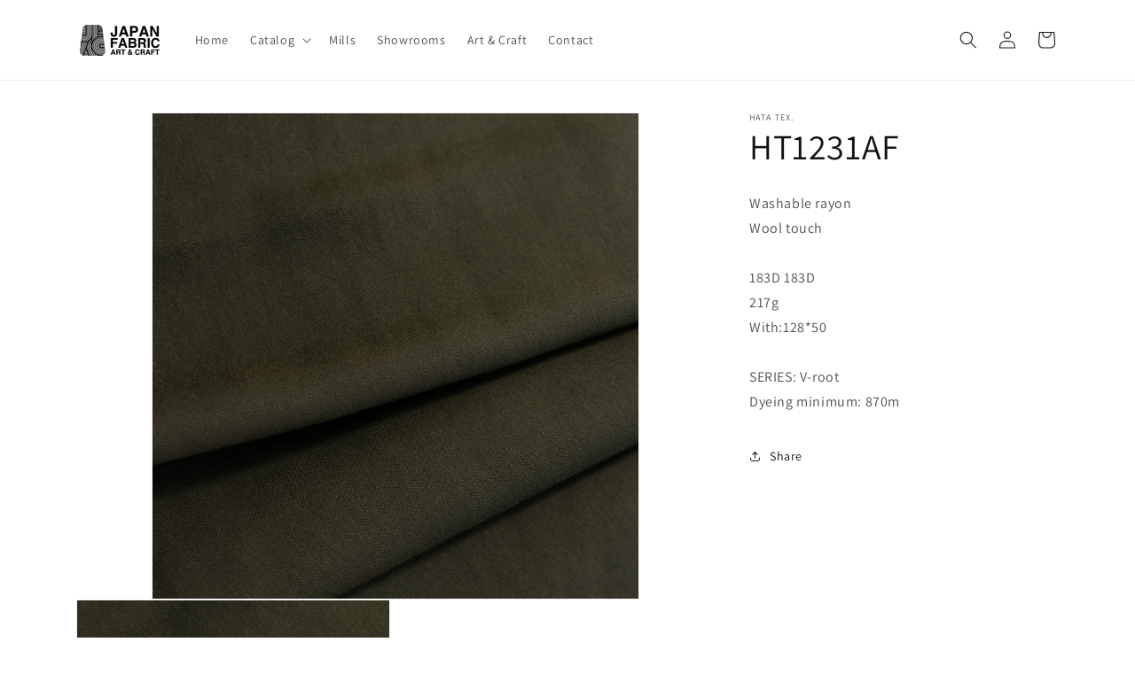

--- FILE ---
content_type: text/html; charset=utf-8
request_url: https://japanfac.com/zh/products/ht1231af
body_size: 21606
content:
<!doctype html>
<html class="no-js" lang="zh-CN">
  <head>
    <meta charset="utf-8">
    <meta http-equiv="X-UA-Compatible" content="IE=edge">
    <meta name="viewport" content="width=device-width,initial-scale=1">
    <meta name="theme-color" content="">
    <link rel="canonical" href="https://japanfac.com/zh/products/ht1231af">
    <link rel="preconnect" href="https://cdn.shopify.com" crossorigin><link rel="preconnect" href="https://fonts.shopifycdn.com" crossorigin><title>
      HT1231AF
 &ndash; JFAC</title>

    
      <meta name="description" content="Washable rayonWool touch183D 183D 217gWith:128*50SERIES: V-rootDyeing minimum: 870m">
    

    

<meta property="og:site_name" content="JFAC">
<meta property="og:url" content="https://japanfac.com/zh/products/ht1231af">
<meta property="og:title" content="HT1231AF">
<meta property="og:type" content="product">
<meta property="og:description" content="Washable rayonWool touch183D 183D 217gWith:128*50SERIES: V-rootDyeing minimum: 870m"><meta property="og:image" content="http://japanfac.com/cdn/shop/products/HT1231AF2.jpg?v=1568688597">
  <meta property="og:image:secure_url" content="https://japanfac.com/cdn/shop/products/HT1231AF2.jpg?v=1568688597">
  <meta property="og:image:width" content="1200">
  <meta property="og:image:height" content="1200"><meta property="og:price:amount" content="0.00">
  <meta property="og:price:currency" content="USD"><meta name="twitter:card" content="summary_large_image">
<meta name="twitter:title" content="HT1231AF">
<meta name="twitter:description" content="Washable rayonWool touch183D 183D 217gWith:128*50SERIES: V-rootDyeing minimum: 870m">


    <script src="//japanfac.com/cdn/shop/t/5/assets/constants.js?v=95358004781563950421685599896" defer="defer"></script>
    <script src="//japanfac.com/cdn/shop/t/5/assets/pubsub.js?v=2921868252632587581685599896" defer="defer"></script>
    <script src="//japanfac.com/cdn/shop/t/5/assets/global.js?v=127210358271191040921685599896" defer="defer"></script>
    <script>window.performance && window.performance.mark && window.performance.mark('shopify.content_for_header.start');</script><meta id="shopify-digital-wallet" name="shopify-digital-wallet" content="/7038042159/digital_wallets/dialog">
<link rel="alternate" hreflang="x-default" href="https://japanfac.com/products/ht1231af">
<link rel="alternate" hreflang="en" href="https://japanfac.com/products/ht1231af">
<link rel="alternate" hreflang="zh-Hans" href="https://japanfac.com/zh/products/ht1231af">
<link rel="alternate" hreflang="ja" href="https://japanfac.com/ja/products/ht1231af">
<link rel="alternate" hreflang="zh-Hans-US" href="https://japanfac.com/zh/products/ht1231af">
<link rel="alternate" hreflang="en-AC" href="https://japanfac.com/en-intl/products/ht1231af">
<link rel="alternate" hreflang="zh-Hans-AC" href="https://japanfac.com/zh-intl/products/ht1231af">
<link rel="alternate" hreflang="ja-AC" href="https://japanfac.com/ja-intl/products/ht1231af">
<link rel="alternate" hreflang="en-AD" href="https://japanfac.com/en-intl/products/ht1231af">
<link rel="alternate" hreflang="zh-Hans-AD" href="https://japanfac.com/zh-intl/products/ht1231af">
<link rel="alternate" hreflang="ja-AD" href="https://japanfac.com/ja-intl/products/ht1231af">
<link rel="alternate" hreflang="en-AE" href="https://japanfac.com/en-intl/products/ht1231af">
<link rel="alternate" hreflang="zh-Hans-AE" href="https://japanfac.com/zh-intl/products/ht1231af">
<link rel="alternate" hreflang="ja-AE" href="https://japanfac.com/ja-intl/products/ht1231af">
<link rel="alternate" hreflang="en-AF" href="https://japanfac.com/en-intl/products/ht1231af">
<link rel="alternate" hreflang="zh-Hans-AF" href="https://japanfac.com/zh-intl/products/ht1231af">
<link rel="alternate" hreflang="ja-AF" href="https://japanfac.com/ja-intl/products/ht1231af">
<link rel="alternate" hreflang="en-AG" href="https://japanfac.com/en-intl/products/ht1231af">
<link rel="alternate" hreflang="zh-Hans-AG" href="https://japanfac.com/zh-intl/products/ht1231af">
<link rel="alternate" hreflang="ja-AG" href="https://japanfac.com/ja-intl/products/ht1231af">
<link rel="alternate" hreflang="en-AI" href="https://japanfac.com/en-intl/products/ht1231af">
<link rel="alternate" hreflang="zh-Hans-AI" href="https://japanfac.com/zh-intl/products/ht1231af">
<link rel="alternate" hreflang="ja-AI" href="https://japanfac.com/ja-intl/products/ht1231af">
<link rel="alternate" hreflang="en-AL" href="https://japanfac.com/en-intl/products/ht1231af">
<link rel="alternate" hreflang="zh-Hans-AL" href="https://japanfac.com/zh-intl/products/ht1231af">
<link rel="alternate" hreflang="ja-AL" href="https://japanfac.com/ja-intl/products/ht1231af">
<link rel="alternate" hreflang="en-AM" href="https://japanfac.com/en-intl/products/ht1231af">
<link rel="alternate" hreflang="zh-Hans-AM" href="https://japanfac.com/zh-intl/products/ht1231af">
<link rel="alternate" hreflang="ja-AM" href="https://japanfac.com/ja-intl/products/ht1231af">
<link rel="alternate" hreflang="en-AO" href="https://japanfac.com/en-intl/products/ht1231af">
<link rel="alternate" hreflang="zh-Hans-AO" href="https://japanfac.com/zh-intl/products/ht1231af">
<link rel="alternate" hreflang="ja-AO" href="https://japanfac.com/ja-intl/products/ht1231af">
<link rel="alternate" hreflang="en-AR" href="https://japanfac.com/en-intl/products/ht1231af">
<link rel="alternate" hreflang="zh-Hans-AR" href="https://japanfac.com/zh-intl/products/ht1231af">
<link rel="alternate" hreflang="ja-AR" href="https://japanfac.com/ja-intl/products/ht1231af">
<link rel="alternate" hreflang="en-AT" href="https://japanfac.com/en-intl/products/ht1231af">
<link rel="alternate" hreflang="zh-Hans-AT" href="https://japanfac.com/zh-intl/products/ht1231af">
<link rel="alternate" hreflang="ja-AT" href="https://japanfac.com/ja-intl/products/ht1231af">
<link rel="alternate" hreflang="en-AU" href="https://japanfac.com/en-intl/products/ht1231af">
<link rel="alternate" hreflang="zh-Hans-AU" href="https://japanfac.com/zh-intl/products/ht1231af">
<link rel="alternate" hreflang="ja-AU" href="https://japanfac.com/ja-intl/products/ht1231af">
<link rel="alternate" hreflang="en-AW" href="https://japanfac.com/en-intl/products/ht1231af">
<link rel="alternate" hreflang="zh-Hans-AW" href="https://japanfac.com/zh-intl/products/ht1231af">
<link rel="alternate" hreflang="ja-AW" href="https://japanfac.com/ja-intl/products/ht1231af">
<link rel="alternate" hreflang="en-AX" href="https://japanfac.com/en-intl/products/ht1231af">
<link rel="alternate" hreflang="zh-Hans-AX" href="https://japanfac.com/zh-intl/products/ht1231af">
<link rel="alternate" hreflang="ja-AX" href="https://japanfac.com/ja-intl/products/ht1231af">
<link rel="alternate" hreflang="en-AZ" href="https://japanfac.com/en-intl/products/ht1231af">
<link rel="alternate" hreflang="zh-Hans-AZ" href="https://japanfac.com/zh-intl/products/ht1231af">
<link rel="alternate" hreflang="ja-AZ" href="https://japanfac.com/ja-intl/products/ht1231af">
<link rel="alternate" hreflang="en-BA" href="https://japanfac.com/en-intl/products/ht1231af">
<link rel="alternate" hreflang="zh-Hans-BA" href="https://japanfac.com/zh-intl/products/ht1231af">
<link rel="alternate" hreflang="ja-BA" href="https://japanfac.com/ja-intl/products/ht1231af">
<link rel="alternate" hreflang="en-BB" href="https://japanfac.com/en-intl/products/ht1231af">
<link rel="alternate" hreflang="zh-Hans-BB" href="https://japanfac.com/zh-intl/products/ht1231af">
<link rel="alternate" hreflang="ja-BB" href="https://japanfac.com/ja-intl/products/ht1231af">
<link rel="alternate" hreflang="en-BD" href="https://japanfac.com/en-intl/products/ht1231af">
<link rel="alternate" hreflang="zh-Hans-BD" href="https://japanfac.com/zh-intl/products/ht1231af">
<link rel="alternate" hreflang="ja-BD" href="https://japanfac.com/ja-intl/products/ht1231af">
<link rel="alternate" hreflang="en-BE" href="https://japanfac.com/en-intl/products/ht1231af">
<link rel="alternate" hreflang="zh-Hans-BE" href="https://japanfac.com/zh-intl/products/ht1231af">
<link rel="alternate" hreflang="ja-BE" href="https://japanfac.com/ja-intl/products/ht1231af">
<link rel="alternate" hreflang="en-BF" href="https://japanfac.com/en-intl/products/ht1231af">
<link rel="alternate" hreflang="zh-Hans-BF" href="https://japanfac.com/zh-intl/products/ht1231af">
<link rel="alternate" hreflang="ja-BF" href="https://japanfac.com/ja-intl/products/ht1231af">
<link rel="alternate" hreflang="en-BG" href="https://japanfac.com/en-intl/products/ht1231af">
<link rel="alternate" hreflang="zh-Hans-BG" href="https://japanfac.com/zh-intl/products/ht1231af">
<link rel="alternate" hreflang="ja-BG" href="https://japanfac.com/ja-intl/products/ht1231af">
<link rel="alternate" hreflang="en-BH" href="https://japanfac.com/en-intl/products/ht1231af">
<link rel="alternate" hreflang="zh-Hans-BH" href="https://japanfac.com/zh-intl/products/ht1231af">
<link rel="alternate" hreflang="ja-BH" href="https://japanfac.com/ja-intl/products/ht1231af">
<link rel="alternate" hreflang="en-BI" href="https://japanfac.com/en-intl/products/ht1231af">
<link rel="alternate" hreflang="zh-Hans-BI" href="https://japanfac.com/zh-intl/products/ht1231af">
<link rel="alternate" hreflang="ja-BI" href="https://japanfac.com/ja-intl/products/ht1231af">
<link rel="alternate" hreflang="en-BJ" href="https://japanfac.com/en-intl/products/ht1231af">
<link rel="alternate" hreflang="zh-Hans-BJ" href="https://japanfac.com/zh-intl/products/ht1231af">
<link rel="alternate" hreflang="ja-BJ" href="https://japanfac.com/ja-intl/products/ht1231af">
<link rel="alternate" hreflang="en-BL" href="https://japanfac.com/en-intl/products/ht1231af">
<link rel="alternate" hreflang="zh-Hans-BL" href="https://japanfac.com/zh-intl/products/ht1231af">
<link rel="alternate" hreflang="ja-BL" href="https://japanfac.com/ja-intl/products/ht1231af">
<link rel="alternate" hreflang="en-BM" href="https://japanfac.com/en-intl/products/ht1231af">
<link rel="alternate" hreflang="zh-Hans-BM" href="https://japanfac.com/zh-intl/products/ht1231af">
<link rel="alternate" hreflang="ja-BM" href="https://japanfac.com/ja-intl/products/ht1231af">
<link rel="alternate" hreflang="en-BN" href="https://japanfac.com/en-intl/products/ht1231af">
<link rel="alternate" hreflang="zh-Hans-BN" href="https://japanfac.com/zh-intl/products/ht1231af">
<link rel="alternate" hreflang="ja-BN" href="https://japanfac.com/ja-intl/products/ht1231af">
<link rel="alternate" hreflang="en-BO" href="https://japanfac.com/en-intl/products/ht1231af">
<link rel="alternate" hreflang="zh-Hans-BO" href="https://japanfac.com/zh-intl/products/ht1231af">
<link rel="alternate" hreflang="ja-BO" href="https://japanfac.com/ja-intl/products/ht1231af">
<link rel="alternate" hreflang="en-BQ" href="https://japanfac.com/en-intl/products/ht1231af">
<link rel="alternate" hreflang="zh-Hans-BQ" href="https://japanfac.com/zh-intl/products/ht1231af">
<link rel="alternate" hreflang="ja-BQ" href="https://japanfac.com/ja-intl/products/ht1231af">
<link rel="alternate" hreflang="en-BR" href="https://japanfac.com/en-intl/products/ht1231af">
<link rel="alternate" hreflang="zh-Hans-BR" href="https://japanfac.com/zh-intl/products/ht1231af">
<link rel="alternate" hreflang="ja-BR" href="https://japanfac.com/ja-intl/products/ht1231af">
<link rel="alternate" hreflang="en-BS" href="https://japanfac.com/en-intl/products/ht1231af">
<link rel="alternate" hreflang="zh-Hans-BS" href="https://japanfac.com/zh-intl/products/ht1231af">
<link rel="alternate" hreflang="ja-BS" href="https://japanfac.com/ja-intl/products/ht1231af">
<link rel="alternate" hreflang="en-BT" href="https://japanfac.com/en-intl/products/ht1231af">
<link rel="alternate" hreflang="zh-Hans-BT" href="https://japanfac.com/zh-intl/products/ht1231af">
<link rel="alternate" hreflang="ja-BT" href="https://japanfac.com/ja-intl/products/ht1231af">
<link rel="alternate" hreflang="en-BW" href="https://japanfac.com/en-intl/products/ht1231af">
<link rel="alternate" hreflang="zh-Hans-BW" href="https://japanfac.com/zh-intl/products/ht1231af">
<link rel="alternate" hreflang="ja-BW" href="https://japanfac.com/ja-intl/products/ht1231af">
<link rel="alternate" hreflang="en-BY" href="https://japanfac.com/en-intl/products/ht1231af">
<link rel="alternate" hreflang="zh-Hans-BY" href="https://japanfac.com/zh-intl/products/ht1231af">
<link rel="alternate" hreflang="ja-BY" href="https://japanfac.com/ja-intl/products/ht1231af">
<link rel="alternate" hreflang="en-BZ" href="https://japanfac.com/en-intl/products/ht1231af">
<link rel="alternate" hreflang="zh-Hans-BZ" href="https://japanfac.com/zh-intl/products/ht1231af">
<link rel="alternate" hreflang="ja-BZ" href="https://japanfac.com/ja-intl/products/ht1231af">
<link rel="alternate" hreflang="en-CA" href="https://japanfac.com/en-intl/products/ht1231af">
<link rel="alternate" hreflang="zh-Hans-CA" href="https://japanfac.com/zh-intl/products/ht1231af">
<link rel="alternate" hreflang="ja-CA" href="https://japanfac.com/ja-intl/products/ht1231af">
<link rel="alternate" hreflang="en-CC" href="https://japanfac.com/en-intl/products/ht1231af">
<link rel="alternate" hreflang="zh-Hans-CC" href="https://japanfac.com/zh-intl/products/ht1231af">
<link rel="alternate" hreflang="ja-CC" href="https://japanfac.com/ja-intl/products/ht1231af">
<link rel="alternate" hreflang="en-CD" href="https://japanfac.com/en-intl/products/ht1231af">
<link rel="alternate" hreflang="zh-Hans-CD" href="https://japanfac.com/zh-intl/products/ht1231af">
<link rel="alternate" hreflang="ja-CD" href="https://japanfac.com/ja-intl/products/ht1231af">
<link rel="alternate" hreflang="en-CF" href="https://japanfac.com/en-intl/products/ht1231af">
<link rel="alternate" hreflang="zh-Hans-CF" href="https://japanfac.com/zh-intl/products/ht1231af">
<link rel="alternate" hreflang="ja-CF" href="https://japanfac.com/ja-intl/products/ht1231af">
<link rel="alternate" hreflang="en-CG" href="https://japanfac.com/en-intl/products/ht1231af">
<link rel="alternate" hreflang="zh-Hans-CG" href="https://japanfac.com/zh-intl/products/ht1231af">
<link rel="alternate" hreflang="ja-CG" href="https://japanfac.com/ja-intl/products/ht1231af">
<link rel="alternate" hreflang="en-CH" href="https://japanfac.com/en-intl/products/ht1231af">
<link rel="alternate" hreflang="zh-Hans-CH" href="https://japanfac.com/zh-intl/products/ht1231af">
<link rel="alternate" hreflang="ja-CH" href="https://japanfac.com/ja-intl/products/ht1231af">
<link rel="alternate" hreflang="en-CI" href="https://japanfac.com/en-intl/products/ht1231af">
<link rel="alternate" hreflang="zh-Hans-CI" href="https://japanfac.com/zh-intl/products/ht1231af">
<link rel="alternate" hreflang="ja-CI" href="https://japanfac.com/ja-intl/products/ht1231af">
<link rel="alternate" hreflang="en-CK" href="https://japanfac.com/en-intl/products/ht1231af">
<link rel="alternate" hreflang="zh-Hans-CK" href="https://japanfac.com/zh-intl/products/ht1231af">
<link rel="alternate" hreflang="ja-CK" href="https://japanfac.com/ja-intl/products/ht1231af">
<link rel="alternate" hreflang="en-CL" href="https://japanfac.com/en-intl/products/ht1231af">
<link rel="alternate" hreflang="zh-Hans-CL" href="https://japanfac.com/zh-intl/products/ht1231af">
<link rel="alternate" hreflang="ja-CL" href="https://japanfac.com/ja-intl/products/ht1231af">
<link rel="alternate" hreflang="en-CM" href="https://japanfac.com/en-intl/products/ht1231af">
<link rel="alternate" hreflang="zh-Hans-CM" href="https://japanfac.com/zh-intl/products/ht1231af">
<link rel="alternate" hreflang="ja-CM" href="https://japanfac.com/ja-intl/products/ht1231af">
<link rel="alternate" hreflang="en-CO" href="https://japanfac.com/en-intl/products/ht1231af">
<link rel="alternate" hreflang="zh-Hans-CO" href="https://japanfac.com/zh-intl/products/ht1231af">
<link rel="alternate" hreflang="ja-CO" href="https://japanfac.com/ja-intl/products/ht1231af">
<link rel="alternate" hreflang="en-CR" href="https://japanfac.com/en-intl/products/ht1231af">
<link rel="alternate" hreflang="zh-Hans-CR" href="https://japanfac.com/zh-intl/products/ht1231af">
<link rel="alternate" hreflang="ja-CR" href="https://japanfac.com/ja-intl/products/ht1231af">
<link rel="alternate" hreflang="en-CV" href="https://japanfac.com/en-intl/products/ht1231af">
<link rel="alternate" hreflang="zh-Hans-CV" href="https://japanfac.com/zh-intl/products/ht1231af">
<link rel="alternate" hreflang="ja-CV" href="https://japanfac.com/ja-intl/products/ht1231af">
<link rel="alternate" hreflang="en-CW" href="https://japanfac.com/en-intl/products/ht1231af">
<link rel="alternate" hreflang="zh-Hans-CW" href="https://japanfac.com/zh-intl/products/ht1231af">
<link rel="alternate" hreflang="ja-CW" href="https://japanfac.com/ja-intl/products/ht1231af">
<link rel="alternate" hreflang="en-CX" href="https://japanfac.com/en-intl/products/ht1231af">
<link rel="alternate" hreflang="zh-Hans-CX" href="https://japanfac.com/zh-intl/products/ht1231af">
<link rel="alternate" hreflang="ja-CX" href="https://japanfac.com/ja-intl/products/ht1231af">
<link rel="alternate" hreflang="en-CY" href="https://japanfac.com/en-intl/products/ht1231af">
<link rel="alternate" hreflang="zh-Hans-CY" href="https://japanfac.com/zh-intl/products/ht1231af">
<link rel="alternate" hreflang="ja-CY" href="https://japanfac.com/ja-intl/products/ht1231af">
<link rel="alternate" hreflang="en-CZ" href="https://japanfac.com/en-intl/products/ht1231af">
<link rel="alternate" hreflang="zh-Hans-CZ" href="https://japanfac.com/zh-intl/products/ht1231af">
<link rel="alternate" hreflang="ja-CZ" href="https://japanfac.com/ja-intl/products/ht1231af">
<link rel="alternate" hreflang="en-DE" href="https://japanfac.com/en-intl/products/ht1231af">
<link rel="alternate" hreflang="zh-Hans-DE" href="https://japanfac.com/zh-intl/products/ht1231af">
<link rel="alternate" hreflang="ja-DE" href="https://japanfac.com/ja-intl/products/ht1231af">
<link rel="alternate" hreflang="en-DJ" href="https://japanfac.com/en-intl/products/ht1231af">
<link rel="alternate" hreflang="zh-Hans-DJ" href="https://japanfac.com/zh-intl/products/ht1231af">
<link rel="alternate" hreflang="ja-DJ" href="https://japanfac.com/ja-intl/products/ht1231af">
<link rel="alternate" hreflang="en-DK" href="https://japanfac.com/en-intl/products/ht1231af">
<link rel="alternate" hreflang="zh-Hans-DK" href="https://japanfac.com/zh-intl/products/ht1231af">
<link rel="alternate" hreflang="ja-DK" href="https://japanfac.com/ja-intl/products/ht1231af">
<link rel="alternate" hreflang="en-DM" href="https://japanfac.com/en-intl/products/ht1231af">
<link rel="alternate" hreflang="zh-Hans-DM" href="https://japanfac.com/zh-intl/products/ht1231af">
<link rel="alternate" hreflang="ja-DM" href="https://japanfac.com/ja-intl/products/ht1231af">
<link rel="alternate" hreflang="en-DO" href="https://japanfac.com/en-intl/products/ht1231af">
<link rel="alternate" hreflang="zh-Hans-DO" href="https://japanfac.com/zh-intl/products/ht1231af">
<link rel="alternate" hreflang="ja-DO" href="https://japanfac.com/ja-intl/products/ht1231af">
<link rel="alternate" hreflang="en-DZ" href="https://japanfac.com/en-intl/products/ht1231af">
<link rel="alternate" hreflang="zh-Hans-DZ" href="https://japanfac.com/zh-intl/products/ht1231af">
<link rel="alternate" hreflang="ja-DZ" href="https://japanfac.com/ja-intl/products/ht1231af">
<link rel="alternate" hreflang="en-EC" href="https://japanfac.com/en-intl/products/ht1231af">
<link rel="alternate" hreflang="zh-Hans-EC" href="https://japanfac.com/zh-intl/products/ht1231af">
<link rel="alternate" hreflang="ja-EC" href="https://japanfac.com/ja-intl/products/ht1231af">
<link rel="alternate" hreflang="en-EE" href="https://japanfac.com/en-intl/products/ht1231af">
<link rel="alternate" hreflang="zh-Hans-EE" href="https://japanfac.com/zh-intl/products/ht1231af">
<link rel="alternate" hreflang="ja-EE" href="https://japanfac.com/ja-intl/products/ht1231af">
<link rel="alternate" hreflang="en-EG" href="https://japanfac.com/en-intl/products/ht1231af">
<link rel="alternate" hreflang="zh-Hans-EG" href="https://japanfac.com/zh-intl/products/ht1231af">
<link rel="alternate" hreflang="ja-EG" href="https://japanfac.com/ja-intl/products/ht1231af">
<link rel="alternate" hreflang="en-EH" href="https://japanfac.com/en-intl/products/ht1231af">
<link rel="alternate" hreflang="zh-Hans-EH" href="https://japanfac.com/zh-intl/products/ht1231af">
<link rel="alternate" hreflang="ja-EH" href="https://japanfac.com/ja-intl/products/ht1231af">
<link rel="alternate" hreflang="en-ER" href="https://japanfac.com/en-intl/products/ht1231af">
<link rel="alternate" hreflang="zh-Hans-ER" href="https://japanfac.com/zh-intl/products/ht1231af">
<link rel="alternate" hreflang="ja-ER" href="https://japanfac.com/ja-intl/products/ht1231af">
<link rel="alternate" hreflang="en-ES" href="https://japanfac.com/en-intl/products/ht1231af">
<link rel="alternate" hreflang="zh-Hans-ES" href="https://japanfac.com/zh-intl/products/ht1231af">
<link rel="alternate" hreflang="ja-ES" href="https://japanfac.com/ja-intl/products/ht1231af">
<link rel="alternate" hreflang="en-ET" href="https://japanfac.com/en-intl/products/ht1231af">
<link rel="alternate" hreflang="zh-Hans-ET" href="https://japanfac.com/zh-intl/products/ht1231af">
<link rel="alternate" hreflang="ja-ET" href="https://japanfac.com/ja-intl/products/ht1231af">
<link rel="alternate" hreflang="en-FI" href="https://japanfac.com/en-intl/products/ht1231af">
<link rel="alternate" hreflang="zh-Hans-FI" href="https://japanfac.com/zh-intl/products/ht1231af">
<link rel="alternate" hreflang="ja-FI" href="https://japanfac.com/ja-intl/products/ht1231af">
<link rel="alternate" hreflang="en-FJ" href="https://japanfac.com/en-intl/products/ht1231af">
<link rel="alternate" hreflang="zh-Hans-FJ" href="https://japanfac.com/zh-intl/products/ht1231af">
<link rel="alternate" hreflang="ja-FJ" href="https://japanfac.com/ja-intl/products/ht1231af">
<link rel="alternate" hreflang="en-FK" href="https://japanfac.com/en-intl/products/ht1231af">
<link rel="alternate" hreflang="zh-Hans-FK" href="https://japanfac.com/zh-intl/products/ht1231af">
<link rel="alternate" hreflang="ja-FK" href="https://japanfac.com/ja-intl/products/ht1231af">
<link rel="alternate" hreflang="en-FO" href="https://japanfac.com/en-intl/products/ht1231af">
<link rel="alternate" hreflang="zh-Hans-FO" href="https://japanfac.com/zh-intl/products/ht1231af">
<link rel="alternate" hreflang="ja-FO" href="https://japanfac.com/ja-intl/products/ht1231af">
<link rel="alternate" hreflang="en-FR" href="https://japanfac.com/en-intl/products/ht1231af">
<link rel="alternate" hreflang="zh-Hans-FR" href="https://japanfac.com/zh-intl/products/ht1231af">
<link rel="alternate" hreflang="ja-FR" href="https://japanfac.com/ja-intl/products/ht1231af">
<link rel="alternate" hreflang="en-GA" href="https://japanfac.com/en-intl/products/ht1231af">
<link rel="alternate" hreflang="zh-Hans-GA" href="https://japanfac.com/zh-intl/products/ht1231af">
<link rel="alternate" hreflang="ja-GA" href="https://japanfac.com/ja-intl/products/ht1231af">
<link rel="alternate" hreflang="en-GB" href="https://japanfac.com/en-intl/products/ht1231af">
<link rel="alternate" hreflang="zh-Hans-GB" href="https://japanfac.com/zh-intl/products/ht1231af">
<link rel="alternate" hreflang="ja-GB" href="https://japanfac.com/ja-intl/products/ht1231af">
<link rel="alternate" hreflang="en-GD" href="https://japanfac.com/en-intl/products/ht1231af">
<link rel="alternate" hreflang="zh-Hans-GD" href="https://japanfac.com/zh-intl/products/ht1231af">
<link rel="alternate" hreflang="ja-GD" href="https://japanfac.com/ja-intl/products/ht1231af">
<link rel="alternate" hreflang="en-GE" href="https://japanfac.com/en-intl/products/ht1231af">
<link rel="alternate" hreflang="zh-Hans-GE" href="https://japanfac.com/zh-intl/products/ht1231af">
<link rel="alternate" hreflang="ja-GE" href="https://japanfac.com/ja-intl/products/ht1231af">
<link rel="alternate" hreflang="en-GF" href="https://japanfac.com/en-intl/products/ht1231af">
<link rel="alternate" hreflang="zh-Hans-GF" href="https://japanfac.com/zh-intl/products/ht1231af">
<link rel="alternate" hreflang="ja-GF" href="https://japanfac.com/ja-intl/products/ht1231af">
<link rel="alternate" hreflang="en-GG" href="https://japanfac.com/en-intl/products/ht1231af">
<link rel="alternate" hreflang="zh-Hans-GG" href="https://japanfac.com/zh-intl/products/ht1231af">
<link rel="alternate" hreflang="ja-GG" href="https://japanfac.com/ja-intl/products/ht1231af">
<link rel="alternate" hreflang="en-GH" href="https://japanfac.com/en-intl/products/ht1231af">
<link rel="alternate" hreflang="zh-Hans-GH" href="https://japanfac.com/zh-intl/products/ht1231af">
<link rel="alternate" hreflang="ja-GH" href="https://japanfac.com/ja-intl/products/ht1231af">
<link rel="alternate" hreflang="en-GI" href="https://japanfac.com/en-intl/products/ht1231af">
<link rel="alternate" hreflang="zh-Hans-GI" href="https://japanfac.com/zh-intl/products/ht1231af">
<link rel="alternate" hreflang="ja-GI" href="https://japanfac.com/ja-intl/products/ht1231af">
<link rel="alternate" hreflang="en-GL" href="https://japanfac.com/en-intl/products/ht1231af">
<link rel="alternate" hreflang="zh-Hans-GL" href="https://japanfac.com/zh-intl/products/ht1231af">
<link rel="alternate" hreflang="ja-GL" href="https://japanfac.com/ja-intl/products/ht1231af">
<link rel="alternate" hreflang="en-GM" href="https://japanfac.com/en-intl/products/ht1231af">
<link rel="alternate" hreflang="zh-Hans-GM" href="https://japanfac.com/zh-intl/products/ht1231af">
<link rel="alternate" hreflang="ja-GM" href="https://japanfac.com/ja-intl/products/ht1231af">
<link rel="alternate" hreflang="en-GN" href="https://japanfac.com/en-intl/products/ht1231af">
<link rel="alternate" hreflang="zh-Hans-GN" href="https://japanfac.com/zh-intl/products/ht1231af">
<link rel="alternate" hreflang="ja-GN" href="https://japanfac.com/ja-intl/products/ht1231af">
<link rel="alternate" hreflang="en-GP" href="https://japanfac.com/en-intl/products/ht1231af">
<link rel="alternate" hreflang="zh-Hans-GP" href="https://japanfac.com/zh-intl/products/ht1231af">
<link rel="alternate" hreflang="ja-GP" href="https://japanfac.com/ja-intl/products/ht1231af">
<link rel="alternate" hreflang="en-GQ" href="https://japanfac.com/en-intl/products/ht1231af">
<link rel="alternate" hreflang="zh-Hans-GQ" href="https://japanfac.com/zh-intl/products/ht1231af">
<link rel="alternate" hreflang="ja-GQ" href="https://japanfac.com/ja-intl/products/ht1231af">
<link rel="alternate" hreflang="en-GR" href="https://japanfac.com/en-intl/products/ht1231af">
<link rel="alternate" hreflang="zh-Hans-GR" href="https://japanfac.com/zh-intl/products/ht1231af">
<link rel="alternate" hreflang="ja-GR" href="https://japanfac.com/ja-intl/products/ht1231af">
<link rel="alternate" hreflang="en-GS" href="https://japanfac.com/en-intl/products/ht1231af">
<link rel="alternate" hreflang="zh-Hans-GS" href="https://japanfac.com/zh-intl/products/ht1231af">
<link rel="alternate" hreflang="ja-GS" href="https://japanfac.com/ja-intl/products/ht1231af">
<link rel="alternate" hreflang="en-GT" href="https://japanfac.com/en-intl/products/ht1231af">
<link rel="alternate" hreflang="zh-Hans-GT" href="https://japanfac.com/zh-intl/products/ht1231af">
<link rel="alternate" hreflang="ja-GT" href="https://japanfac.com/ja-intl/products/ht1231af">
<link rel="alternate" hreflang="en-GW" href="https://japanfac.com/en-intl/products/ht1231af">
<link rel="alternate" hreflang="zh-Hans-GW" href="https://japanfac.com/zh-intl/products/ht1231af">
<link rel="alternate" hreflang="ja-GW" href="https://japanfac.com/ja-intl/products/ht1231af">
<link rel="alternate" hreflang="en-GY" href="https://japanfac.com/en-intl/products/ht1231af">
<link rel="alternate" hreflang="zh-Hans-GY" href="https://japanfac.com/zh-intl/products/ht1231af">
<link rel="alternate" hreflang="ja-GY" href="https://japanfac.com/ja-intl/products/ht1231af">
<link rel="alternate" hreflang="en-HK" href="https://japanfac.com/en-intl/products/ht1231af">
<link rel="alternate" hreflang="zh-Hans-HK" href="https://japanfac.com/zh-intl/products/ht1231af">
<link rel="alternate" hreflang="ja-HK" href="https://japanfac.com/ja-intl/products/ht1231af">
<link rel="alternate" hreflang="en-HN" href="https://japanfac.com/en-intl/products/ht1231af">
<link rel="alternate" hreflang="zh-Hans-HN" href="https://japanfac.com/zh-intl/products/ht1231af">
<link rel="alternate" hreflang="ja-HN" href="https://japanfac.com/ja-intl/products/ht1231af">
<link rel="alternate" hreflang="en-HR" href="https://japanfac.com/en-intl/products/ht1231af">
<link rel="alternate" hreflang="zh-Hans-HR" href="https://japanfac.com/zh-intl/products/ht1231af">
<link rel="alternate" hreflang="ja-HR" href="https://japanfac.com/ja-intl/products/ht1231af">
<link rel="alternate" hreflang="en-HT" href="https://japanfac.com/en-intl/products/ht1231af">
<link rel="alternate" hreflang="zh-Hans-HT" href="https://japanfac.com/zh-intl/products/ht1231af">
<link rel="alternate" hreflang="ja-HT" href="https://japanfac.com/ja-intl/products/ht1231af">
<link rel="alternate" hreflang="en-HU" href="https://japanfac.com/en-intl/products/ht1231af">
<link rel="alternate" hreflang="zh-Hans-HU" href="https://japanfac.com/zh-intl/products/ht1231af">
<link rel="alternate" hreflang="ja-HU" href="https://japanfac.com/ja-intl/products/ht1231af">
<link rel="alternate" hreflang="en-ID" href="https://japanfac.com/en-intl/products/ht1231af">
<link rel="alternate" hreflang="zh-Hans-ID" href="https://japanfac.com/zh-intl/products/ht1231af">
<link rel="alternate" hreflang="ja-ID" href="https://japanfac.com/ja-intl/products/ht1231af">
<link rel="alternate" hreflang="en-IE" href="https://japanfac.com/en-intl/products/ht1231af">
<link rel="alternate" hreflang="zh-Hans-IE" href="https://japanfac.com/zh-intl/products/ht1231af">
<link rel="alternate" hreflang="ja-IE" href="https://japanfac.com/ja-intl/products/ht1231af">
<link rel="alternate" hreflang="en-IL" href="https://japanfac.com/en-intl/products/ht1231af">
<link rel="alternate" hreflang="zh-Hans-IL" href="https://japanfac.com/zh-intl/products/ht1231af">
<link rel="alternate" hreflang="ja-IL" href="https://japanfac.com/ja-intl/products/ht1231af">
<link rel="alternate" hreflang="en-IM" href="https://japanfac.com/en-intl/products/ht1231af">
<link rel="alternate" hreflang="zh-Hans-IM" href="https://japanfac.com/zh-intl/products/ht1231af">
<link rel="alternate" hreflang="ja-IM" href="https://japanfac.com/ja-intl/products/ht1231af">
<link rel="alternate" hreflang="en-IN" href="https://japanfac.com/en-intl/products/ht1231af">
<link rel="alternate" hreflang="zh-Hans-IN" href="https://japanfac.com/zh-intl/products/ht1231af">
<link rel="alternate" hreflang="ja-IN" href="https://japanfac.com/ja-intl/products/ht1231af">
<link rel="alternate" hreflang="en-IO" href="https://japanfac.com/en-intl/products/ht1231af">
<link rel="alternate" hreflang="zh-Hans-IO" href="https://japanfac.com/zh-intl/products/ht1231af">
<link rel="alternate" hreflang="ja-IO" href="https://japanfac.com/ja-intl/products/ht1231af">
<link rel="alternate" hreflang="en-IQ" href="https://japanfac.com/en-intl/products/ht1231af">
<link rel="alternate" hreflang="zh-Hans-IQ" href="https://japanfac.com/zh-intl/products/ht1231af">
<link rel="alternate" hreflang="ja-IQ" href="https://japanfac.com/ja-intl/products/ht1231af">
<link rel="alternate" hreflang="en-IS" href="https://japanfac.com/en-intl/products/ht1231af">
<link rel="alternate" hreflang="zh-Hans-IS" href="https://japanfac.com/zh-intl/products/ht1231af">
<link rel="alternate" hreflang="ja-IS" href="https://japanfac.com/ja-intl/products/ht1231af">
<link rel="alternate" hreflang="en-IT" href="https://japanfac.com/en-intl/products/ht1231af">
<link rel="alternate" hreflang="zh-Hans-IT" href="https://japanfac.com/zh-intl/products/ht1231af">
<link rel="alternate" hreflang="ja-IT" href="https://japanfac.com/ja-intl/products/ht1231af">
<link rel="alternate" hreflang="en-JE" href="https://japanfac.com/en-intl/products/ht1231af">
<link rel="alternate" hreflang="zh-Hans-JE" href="https://japanfac.com/zh-intl/products/ht1231af">
<link rel="alternate" hreflang="ja-JE" href="https://japanfac.com/ja-intl/products/ht1231af">
<link rel="alternate" hreflang="en-JM" href="https://japanfac.com/en-intl/products/ht1231af">
<link rel="alternate" hreflang="zh-Hans-JM" href="https://japanfac.com/zh-intl/products/ht1231af">
<link rel="alternate" hreflang="ja-JM" href="https://japanfac.com/ja-intl/products/ht1231af">
<link rel="alternate" hreflang="en-JO" href="https://japanfac.com/en-intl/products/ht1231af">
<link rel="alternate" hreflang="zh-Hans-JO" href="https://japanfac.com/zh-intl/products/ht1231af">
<link rel="alternate" hreflang="ja-JO" href="https://japanfac.com/ja-intl/products/ht1231af">
<link rel="alternate" hreflang="en-JP" href="https://japanfac.com/en-intl/products/ht1231af">
<link rel="alternate" hreflang="zh-Hans-JP" href="https://japanfac.com/zh-intl/products/ht1231af">
<link rel="alternate" hreflang="ja-JP" href="https://japanfac.com/ja-intl/products/ht1231af">
<link rel="alternate" hreflang="en-KE" href="https://japanfac.com/en-intl/products/ht1231af">
<link rel="alternate" hreflang="zh-Hans-KE" href="https://japanfac.com/zh-intl/products/ht1231af">
<link rel="alternate" hreflang="ja-KE" href="https://japanfac.com/ja-intl/products/ht1231af">
<link rel="alternate" hreflang="en-KG" href="https://japanfac.com/en-intl/products/ht1231af">
<link rel="alternate" hreflang="zh-Hans-KG" href="https://japanfac.com/zh-intl/products/ht1231af">
<link rel="alternate" hreflang="ja-KG" href="https://japanfac.com/ja-intl/products/ht1231af">
<link rel="alternate" hreflang="en-KH" href="https://japanfac.com/en-intl/products/ht1231af">
<link rel="alternate" hreflang="zh-Hans-KH" href="https://japanfac.com/zh-intl/products/ht1231af">
<link rel="alternate" hreflang="ja-KH" href="https://japanfac.com/ja-intl/products/ht1231af">
<link rel="alternate" hreflang="en-KI" href="https://japanfac.com/en-intl/products/ht1231af">
<link rel="alternate" hreflang="zh-Hans-KI" href="https://japanfac.com/zh-intl/products/ht1231af">
<link rel="alternate" hreflang="ja-KI" href="https://japanfac.com/ja-intl/products/ht1231af">
<link rel="alternate" hreflang="en-KM" href="https://japanfac.com/en-intl/products/ht1231af">
<link rel="alternate" hreflang="zh-Hans-KM" href="https://japanfac.com/zh-intl/products/ht1231af">
<link rel="alternate" hreflang="ja-KM" href="https://japanfac.com/ja-intl/products/ht1231af">
<link rel="alternate" hreflang="en-KN" href="https://japanfac.com/en-intl/products/ht1231af">
<link rel="alternate" hreflang="zh-Hans-KN" href="https://japanfac.com/zh-intl/products/ht1231af">
<link rel="alternate" hreflang="ja-KN" href="https://japanfac.com/ja-intl/products/ht1231af">
<link rel="alternate" hreflang="en-KR" href="https://japanfac.com/en-intl/products/ht1231af">
<link rel="alternate" hreflang="zh-Hans-KR" href="https://japanfac.com/zh-intl/products/ht1231af">
<link rel="alternate" hreflang="ja-KR" href="https://japanfac.com/ja-intl/products/ht1231af">
<link rel="alternate" hreflang="en-KW" href="https://japanfac.com/en-intl/products/ht1231af">
<link rel="alternate" hreflang="zh-Hans-KW" href="https://japanfac.com/zh-intl/products/ht1231af">
<link rel="alternate" hreflang="ja-KW" href="https://japanfac.com/ja-intl/products/ht1231af">
<link rel="alternate" hreflang="en-KY" href="https://japanfac.com/en-intl/products/ht1231af">
<link rel="alternate" hreflang="zh-Hans-KY" href="https://japanfac.com/zh-intl/products/ht1231af">
<link rel="alternate" hreflang="ja-KY" href="https://japanfac.com/ja-intl/products/ht1231af">
<link rel="alternate" hreflang="en-KZ" href="https://japanfac.com/en-intl/products/ht1231af">
<link rel="alternate" hreflang="zh-Hans-KZ" href="https://japanfac.com/zh-intl/products/ht1231af">
<link rel="alternate" hreflang="ja-KZ" href="https://japanfac.com/ja-intl/products/ht1231af">
<link rel="alternate" hreflang="en-LA" href="https://japanfac.com/en-intl/products/ht1231af">
<link rel="alternate" hreflang="zh-Hans-LA" href="https://japanfac.com/zh-intl/products/ht1231af">
<link rel="alternate" hreflang="ja-LA" href="https://japanfac.com/ja-intl/products/ht1231af">
<link rel="alternate" hreflang="en-LB" href="https://japanfac.com/en-intl/products/ht1231af">
<link rel="alternate" hreflang="zh-Hans-LB" href="https://japanfac.com/zh-intl/products/ht1231af">
<link rel="alternate" hreflang="ja-LB" href="https://japanfac.com/ja-intl/products/ht1231af">
<link rel="alternate" hreflang="en-LC" href="https://japanfac.com/en-intl/products/ht1231af">
<link rel="alternate" hreflang="zh-Hans-LC" href="https://japanfac.com/zh-intl/products/ht1231af">
<link rel="alternate" hreflang="ja-LC" href="https://japanfac.com/ja-intl/products/ht1231af">
<link rel="alternate" hreflang="en-LI" href="https://japanfac.com/en-intl/products/ht1231af">
<link rel="alternate" hreflang="zh-Hans-LI" href="https://japanfac.com/zh-intl/products/ht1231af">
<link rel="alternate" hreflang="ja-LI" href="https://japanfac.com/ja-intl/products/ht1231af">
<link rel="alternate" hreflang="en-LK" href="https://japanfac.com/en-intl/products/ht1231af">
<link rel="alternate" hreflang="zh-Hans-LK" href="https://japanfac.com/zh-intl/products/ht1231af">
<link rel="alternate" hreflang="ja-LK" href="https://japanfac.com/ja-intl/products/ht1231af">
<link rel="alternate" hreflang="en-LR" href="https://japanfac.com/en-intl/products/ht1231af">
<link rel="alternate" hreflang="zh-Hans-LR" href="https://japanfac.com/zh-intl/products/ht1231af">
<link rel="alternate" hreflang="ja-LR" href="https://japanfac.com/ja-intl/products/ht1231af">
<link rel="alternate" hreflang="en-LS" href="https://japanfac.com/en-intl/products/ht1231af">
<link rel="alternate" hreflang="zh-Hans-LS" href="https://japanfac.com/zh-intl/products/ht1231af">
<link rel="alternate" hreflang="ja-LS" href="https://japanfac.com/ja-intl/products/ht1231af">
<link rel="alternate" hreflang="en-LT" href="https://japanfac.com/en-intl/products/ht1231af">
<link rel="alternate" hreflang="zh-Hans-LT" href="https://japanfac.com/zh-intl/products/ht1231af">
<link rel="alternate" hreflang="ja-LT" href="https://japanfac.com/ja-intl/products/ht1231af">
<link rel="alternate" hreflang="en-LU" href="https://japanfac.com/en-intl/products/ht1231af">
<link rel="alternate" hreflang="zh-Hans-LU" href="https://japanfac.com/zh-intl/products/ht1231af">
<link rel="alternate" hreflang="ja-LU" href="https://japanfac.com/ja-intl/products/ht1231af">
<link rel="alternate" hreflang="en-LV" href="https://japanfac.com/en-intl/products/ht1231af">
<link rel="alternate" hreflang="zh-Hans-LV" href="https://japanfac.com/zh-intl/products/ht1231af">
<link rel="alternate" hreflang="ja-LV" href="https://japanfac.com/ja-intl/products/ht1231af">
<link rel="alternate" hreflang="en-LY" href="https://japanfac.com/en-intl/products/ht1231af">
<link rel="alternate" hreflang="zh-Hans-LY" href="https://japanfac.com/zh-intl/products/ht1231af">
<link rel="alternate" hreflang="ja-LY" href="https://japanfac.com/ja-intl/products/ht1231af">
<link rel="alternate" hreflang="en-MA" href="https://japanfac.com/en-intl/products/ht1231af">
<link rel="alternate" hreflang="zh-Hans-MA" href="https://japanfac.com/zh-intl/products/ht1231af">
<link rel="alternate" hreflang="ja-MA" href="https://japanfac.com/ja-intl/products/ht1231af">
<link rel="alternate" hreflang="en-MC" href="https://japanfac.com/en-intl/products/ht1231af">
<link rel="alternate" hreflang="zh-Hans-MC" href="https://japanfac.com/zh-intl/products/ht1231af">
<link rel="alternate" hreflang="ja-MC" href="https://japanfac.com/ja-intl/products/ht1231af">
<link rel="alternate" hreflang="en-MD" href="https://japanfac.com/en-intl/products/ht1231af">
<link rel="alternate" hreflang="zh-Hans-MD" href="https://japanfac.com/zh-intl/products/ht1231af">
<link rel="alternate" hreflang="ja-MD" href="https://japanfac.com/ja-intl/products/ht1231af">
<link rel="alternate" hreflang="en-ME" href="https://japanfac.com/en-intl/products/ht1231af">
<link rel="alternate" hreflang="zh-Hans-ME" href="https://japanfac.com/zh-intl/products/ht1231af">
<link rel="alternate" hreflang="ja-ME" href="https://japanfac.com/ja-intl/products/ht1231af">
<link rel="alternate" hreflang="en-MF" href="https://japanfac.com/en-intl/products/ht1231af">
<link rel="alternate" hreflang="zh-Hans-MF" href="https://japanfac.com/zh-intl/products/ht1231af">
<link rel="alternate" hreflang="ja-MF" href="https://japanfac.com/ja-intl/products/ht1231af">
<link rel="alternate" hreflang="en-MG" href="https://japanfac.com/en-intl/products/ht1231af">
<link rel="alternate" hreflang="zh-Hans-MG" href="https://japanfac.com/zh-intl/products/ht1231af">
<link rel="alternate" hreflang="ja-MG" href="https://japanfac.com/ja-intl/products/ht1231af">
<link rel="alternate" hreflang="en-MK" href="https://japanfac.com/en-intl/products/ht1231af">
<link rel="alternate" hreflang="zh-Hans-MK" href="https://japanfac.com/zh-intl/products/ht1231af">
<link rel="alternate" hreflang="ja-MK" href="https://japanfac.com/ja-intl/products/ht1231af">
<link rel="alternate" hreflang="en-ML" href="https://japanfac.com/en-intl/products/ht1231af">
<link rel="alternate" hreflang="zh-Hans-ML" href="https://japanfac.com/zh-intl/products/ht1231af">
<link rel="alternate" hreflang="ja-ML" href="https://japanfac.com/ja-intl/products/ht1231af">
<link rel="alternate" hreflang="en-MM" href="https://japanfac.com/en-intl/products/ht1231af">
<link rel="alternate" hreflang="zh-Hans-MM" href="https://japanfac.com/zh-intl/products/ht1231af">
<link rel="alternate" hreflang="ja-MM" href="https://japanfac.com/ja-intl/products/ht1231af">
<link rel="alternate" hreflang="en-MN" href="https://japanfac.com/en-intl/products/ht1231af">
<link rel="alternate" hreflang="zh-Hans-MN" href="https://japanfac.com/zh-intl/products/ht1231af">
<link rel="alternate" hreflang="ja-MN" href="https://japanfac.com/ja-intl/products/ht1231af">
<link rel="alternate" hreflang="en-MO" href="https://japanfac.com/en-intl/products/ht1231af">
<link rel="alternate" hreflang="zh-Hans-MO" href="https://japanfac.com/zh-intl/products/ht1231af">
<link rel="alternate" hreflang="ja-MO" href="https://japanfac.com/ja-intl/products/ht1231af">
<link rel="alternate" hreflang="en-MQ" href="https://japanfac.com/en-intl/products/ht1231af">
<link rel="alternate" hreflang="zh-Hans-MQ" href="https://japanfac.com/zh-intl/products/ht1231af">
<link rel="alternate" hreflang="ja-MQ" href="https://japanfac.com/ja-intl/products/ht1231af">
<link rel="alternate" hreflang="en-MR" href="https://japanfac.com/en-intl/products/ht1231af">
<link rel="alternate" hreflang="zh-Hans-MR" href="https://japanfac.com/zh-intl/products/ht1231af">
<link rel="alternate" hreflang="ja-MR" href="https://japanfac.com/ja-intl/products/ht1231af">
<link rel="alternate" hreflang="en-MS" href="https://japanfac.com/en-intl/products/ht1231af">
<link rel="alternate" hreflang="zh-Hans-MS" href="https://japanfac.com/zh-intl/products/ht1231af">
<link rel="alternate" hreflang="ja-MS" href="https://japanfac.com/ja-intl/products/ht1231af">
<link rel="alternate" hreflang="en-MT" href="https://japanfac.com/en-intl/products/ht1231af">
<link rel="alternate" hreflang="zh-Hans-MT" href="https://japanfac.com/zh-intl/products/ht1231af">
<link rel="alternate" hreflang="ja-MT" href="https://japanfac.com/ja-intl/products/ht1231af">
<link rel="alternate" hreflang="en-MU" href="https://japanfac.com/en-intl/products/ht1231af">
<link rel="alternate" hreflang="zh-Hans-MU" href="https://japanfac.com/zh-intl/products/ht1231af">
<link rel="alternate" hreflang="ja-MU" href="https://japanfac.com/ja-intl/products/ht1231af">
<link rel="alternate" hreflang="en-MV" href="https://japanfac.com/en-intl/products/ht1231af">
<link rel="alternate" hreflang="zh-Hans-MV" href="https://japanfac.com/zh-intl/products/ht1231af">
<link rel="alternate" hreflang="ja-MV" href="https://japanfac.com/ja-intl/products/ht1231af">
<link rel="alternate" hreflang="en-MW" href="https://japanfac.com/en-intl/products/ht1231af">
<link rel="alternate" hreflang="zh-Hans-MW" href="https://japanfac.com/zh-intl/products/ht1231af">
<link rel="alternate" hreflang="ja-MW" href="https://japanfac.com/ja-intl/products/ht1231af">
<link rel="alternate" hreflang="en-MX" href="https://japanfac.com/en-intl/products/ht1231af">
<link rel="alternate" hreflang="zh-Hans-MX" href="https://japanfac.com/zh-intl/products/ht1231af">
<link rel="alternate" hreflang="ja-MX" href="https://japanfac.com/ja-intl/products/ht1231af">
<link rel="alternate" hreflang="en-MY" href="https://japanfac.com/en-intl/products/ht1231af">
<link rel="alternate" hreflang="zh-Hans-MY" href="https://japanfac.com/zh-intl/products/ht1231af">
<link rel="alternate" hreflang="ja-MY" href="https://japanfac.com/ja-intl/products/ht1231af">
<link rel="alternate" hreflang="en-MZ" href="https://japanfac.com/en-intl/products/ht1231af">
<link rel="alternate" hreflang="zh-Hans-MZ" href="https://japanfac.com/zh-intl/products/ht1231af">
<link rel="alternate" hreflang="ja-MZ" href="https://japanfac.com/ja-intl/products/ht1231af">
<link rel="alternate" hreflang="en-NA" href="https://japanfac.com/en-intl/products/ht1231af">
<link rel="alternate" hreflang="zh-Hans-NA" href="https://japanfac.com/zh-intl/products/ht1231af">
<link rel="alternate" hreflang="ja-NA" href="https://japanfac.com/ja-intl/products/ht1231af">
<link rel="alternate" hreflang="en-NC" href="https://japanfac.com/en-intl/products/ht1231af">
<link rel="alternate" hreflang="zh-Hans-NC" href="https://japanfac.com/zh-intl/products/ht1231af">
<link rel="alternate" hreflang="ja-NC" href="https://japanfac.com/ja-intl/products/ht1231af">
<link rel="alternate" hreflang="en-NE" href="https://japanfac.com/en-intl/products/ht1231af">
<link rel="alternate" hreflang="zh-Hans-NE" href="https://japanfac.com/zh-intl/products/ht1231af">
<link rel="alternate" hreflang="ja-NE" href="https://japanfac.com/ja-intl/products/ht1231af">
<link rel="alternate" hreflang="en-NF" href="https://japanfac.com/en-intl/products/ht1231af">
<link rel="alternate" hreflang="zh-Hans-NF" href="https://japanfac.com/zh-intl/products/ht1231af">
<link rel="alternate" hreflang="ja-NF" href="https://japanfac.com/ja-intl/products/ht1231af">
<link rel="alternate" hreflang="en-NG" href="https://japanfac.com/en-intl/products/ht1231af">
<link rel="alternate" hreflang="zh-Hans-NG" href="https://japanfac.com/zh-intl/products/ht1231af">
<link rel="alternate" hreflang="ja-NG" href="https://japanfac.com/ja-intl/products/ht1231af">
<link rel="alternate" hreflang="en-NI" href="https://japanfac.com/en-intl/products/ht1231af">
<link rel="alternate" hreflang="zh-Hans-NI" href="https://japanfac.com/zh-intl/products/ht1231af">
<link rel="alternate" hreflang="ja-NI" href="https://japanfac.com/ja-intl/products/ht1231af">
<link rel="alternate" hreflang="en-NL" href="https://japanfac.com/en-intl/products/ht1231af">
<link rel="alternate" hreflang="zh-Hans-NL" href="https://japanfac.com/zh-intl/products/ht1231af">
<link rel="alternate" hreflang="ja-NL" href="https://japanfac.com/ja-intl/products/ht1231af">
<link rel="alternate" hreflang="en-NO" href="https://japanfac.com/en-intl/products/ht1231af">
<link rel="alternate" hreflang="zh-Hans-NO" href="https://japanfac.com/zh-intl/products/ht1231af">
<link rel="alternate" hreflang="ja-NO" href="https://japanfac.com/ja-intl/products/ht1231af">
<link rel="alternate" hreflang="en-NP" href="https://japanfac.com/en-intl/products/ht1231af">
<link rel="alternate" hreflang="zh-Hans-NP" href="https://japanfac.com/zh-intl/products/ht1231af">
<link rel="alternate" hreflang="ja-NP" href="https://japanfac.com/ja-intl/products/ht1231af">
<link rel="alternate" hreflang="en-NR" href="https://japanfac.com/en-intl/products/ht1231af">
<link rel="alternate" hreflang="zh-Hans-NR" href="https://japanfac.com/zh-intl/products/ht1231af">
<link rel="alternate" hreflang="ja-NR" href="https://japanfac.com/ja-intl/products/ht1231af">
<link rel="alternate" hreflang="en-NU" href="https://japanfac.com/en-intl/products/ht1231af">
<link rel="alternate" hreflang="zh-Hans-NU" href="https://japanfac.com/zh-intl/products/ht1231af">
<link rel="alternate" hreflang="ja-NU" href="https://japanfac.com/ja-intl/products/ht1231af">
<link rel="alternate" hreflang="en-NZ" href="https://japanfac.com/en-intl/products/ht1231af">
<link rel="alternate" hreflang="zh-Hans-NZ" href="https://japanfac.com/zh-intl/products/ht1231af">
<link rel="alternate" hreflang="ja-NZ" href="https://japanfac.com/ja-intl/products/ht1231af">
<link rel="alternate" hreflang="en-OM" href="https://japanfac.com/en-intl/products/ht1231af">
<link rel="alternate" hreflang="zh-Hans-OM" href="https://japanfac.com/zh-intl/products/ht1231af">
<link rel="alternate" hreflang="ja-OM" href="https://japanfac.com/ja-intl/products/ht1231af">
<link rel="alternate" hreflang="en-PA" href="https://japanfac.com/en-intl/products/ht1231af">
<link rel="alternate" hreflang="zh-Hans-PA" href="https://japanfac.com/zh-intl/products/ht1231af">
<link rel="alternate" hreflang="ja-PA" href="https://japanfac.com/ja-intl/products/ht1231af">
<link rel="alternate" hreflang="en-PE" href="https://japanfac.com/en-intl/products/ht1231af">
<link rel="alternate" hreflang="zh-Hans-PE" href="https://japanfac.com/zh-intl/products/ht1231af">
<link rel="alternate" hreflang="ja-PE" href="https://japanfac.com/ja-intl/products/ht1231af">
<link rel="alternate" hreflang="en-PF" href="https://japanfac.com/en-intl/products/ht1231af">
<link rel="alternate" hreflang="zh-Hans-PF" href="https://japanfac.com/zh-intl/products/ht1231af">
<link rel="alternate" hreflang="ja-PF" href="https://japanfac.com/ja-intl/products/ht1231af">
<link rel="alternate" hreflang="en-PG" href="https://japanfac.com/en-intl/products/ht1231af">
<link rel="alternate" hreflang="zh-Hans-PG" href="https://japanfac.com/zh-intl/products/ht1231af">
<link rel="alternate" hreflang="ja-PG" href="https://japanfac.com/ja-intl/products/ht1231af">
<link rel="alternate" hreflang="en-PH" href="https://japanfac.com/en-intl/products/ht1231af">
<link rel="alternate" hreflang="zh-Hans-PH" href="https://japanfac.com/zh-intl/products/ht1231af">
<link rel="alternate" hreflang="ja-PH" href="https://japanfac.com/ja-intl/products/ht1231af">
<link rel="alternate" hreflang="en-PK" href="https://japanfac.com/en-intl/products/ht1231af">
<link rel="alternate" hreflang="zh-Hans-PK" href="https://japanfac.com/zh-intl/products/ht1231af">
<link rel="alternate" hreflang="ja-PK" href="https://japanfac.com/ja-intl/products/ht1231af">
<link rel="alternate" hreflang="en-PL" href="https://japanfac.com/en-intl/products/ht1231af">
<link rel="alternate" hreflang="zh-Hans-PL" href="https://japanfac.com/zh-intl/products/ht1231af">
<link rel="alternate" hreflang="ja-PL" href="https://japanfac.com/ja-intl/products/ht1231af">
<link rel="alternate" hreflang="en-PM" href="https://japanfac.com/en-intl/products/ht1231af">
<link rel="alternate" hreflang="zh-Hans-PM" href="https://japanfac.com/zh-intl/products/ht1231af">
<link rel="alternate" hreflang="ja-PM" href="https://japanfac.com/ja-intl/products/ht1231af">
<link rel="alternate" hreflang="en-PN" href="https://japanfac.com/en-intl/products/ht1231af">
<link rel="alternate" hreflang="zh-Hans-PN" href="https://japanfac.com/zh-intl/products/ht1231af">
<link rel="alternate" hreflang="ja-PN" href="https://japanfac.com/ja-intl/products/ht1231af">
<link rel="alternate" hreflang="en-PS" href="https://japanfac.com/en-intl/products/ht1231af">
<link rel="alternate" hreflang="zh-Hans-PS" href="https://japanfac.com/zh-intl/products/ht1231af">
<link rel="alternate" hreflang="ja-PS" href="https://japanfac.com/ja-intl/products/ht1231af">
<link rel="alternate" hreflang="en-PT" href="https://japanfac.com/en-intl/products/ht1231af">
<link rel="alternate" hreflang="zh-Hans-PT" href="https://japanfac.com/zh-intl/products/ht1231af">
<link rel="alternate" hreflang="ja-PT" href="https://japanfac.com/ja-intl/products/ht1231af">
<link rel="alternate" hreflang="en-PY" href="https://japanfac.com/en-intl/products/ht1231af">
<link rel="alternate" hreflang="zh-Hans-PY" href="https://japanfac.com/zh-intl/products/ht1231af">
<link rel="alternate" hreflang="ja-PY" href="https://japanfac.com/ja-intl/products/ht1231af">
<link rel="alternate" hreflang="en-QA" href="https://japanfac.com/en-intl/products/ht1231af">
<link rel="alternate" hreflang="zh-Hans-QA" href="https://japanfac.com/zh-intl/products/ht1231af">
<link rel="alternate" hreflang="ja-QA" href="https://japanfac.com/ja-intl/products/ht1231af">
<link rel="alternate" hreflang="en-RE" href="https://japanfac.com/en-intl/products/ht1231af">
<link rel="alternate" hreflang="zh-Hans-RE" href="https://japanfac.com/zh-intl/products/ht1231af">
<link rel="alternate" hreflang="ja-RE" href="https://japanfac.com/ja-intl/products/ht1231af">
<link rel="alternate" hreflang="en-RO" href="https://japanfac.com/en-intl/products/ht1231af">
<link rel="alternate" hreflang="zh-Hans-RO" href="https://japanfac.com/zh-intl/products/ht1231af">
<link rel="alternate" hreflang="ja-RO" href="https://japanfac.com/ja-intl/products/ht1231af">
<link rel="alternate" hreflang="en-RS" href="https://japanfac.com/en-intl/products/ht1231af">
<link rel="alternate" hreflang="zh-Hans-RS" href="https://japanfac.com/zh-intl/products/ht1231af">
<link rel="alternate" hreflang="ja-RS" href="https://japanfac.com/ja-intl/products/ht1231af">
<link rel="alternate" hreflang="en-RU" href="https://japanfac.com/en-intl/products/ht1231af">
<link rel="alternate" hreflang="zh-Hans-RU" href="https://japanfac.com/zh-intl/products/ht1231af">
<link rel="alternate" hreflang="ja-RU" href="https://japanfac.com/ja-intl/products/ht1231af">
<link rel="alternate" hreflang="en-RW" href="https://japanfac.com/en-intl/products/ht1231af">
<link rel="alternate" hreflang="zh-Hans-RW" href="https://japanfac.com/zh-intl/products/ht1231af">
<link rel="alternate" hreflang="ja-RW" href="https://japanfac.com/ja-intl/products/ht1231af">
<link rel="alternate" hreflang="en-SA" href="https://japanfac.com/en-intl/products/ht1231af">
<link rel="alternate" hreflang="zh-Hans-SA" href="https://japanfac.com/zh-intl/products/ht1231af">
<link rel="alternate" hreflang="ja-SA" href="https://japanfac.com/ja-intl/products/ht1231af">
<link rel="alternate" hreflang="en-SB" href="https://japanfac.com/en-intl/products/ht1231af">
<link rel="alternate" hreflang="zh-Hans-SB" href="https://japanfac.com/zh-intl/products/ht1231af">
<link rel="alternate" hreflang="ja-SB" href="https://japanfac.com/ja-intl/products/ht1231af">
<link rel="alternate" hreflang="en-SC" href="https://japanfac.com/en-intl/products/ht1231af">
<link rel="alternate" hreflang="zh-Hans-SC" href="https://japanfac.com/zh-intl/products/ht1231af">
<link rel="alternate" hreflang="ja-SC" href="https://japanfac.com/ja-intl/products/ht1231af">
<link rel="alternate" hreflang="en-SD" href="https://japanfac.com/en-intl/products/ht1231af">
<link rel="alternate" hreflang="zh-Hans-SD" href="https://japanfac.com/zh-intl/products/ht1231af">
<link rel="alternate" hreflang="ja-SD" href="https://japanfac.com/ja-intl/products/ht1231af">
<link rel="alternate" hreflang="en-SE" href="https://japanfac.com/en-intl/products/ht1231af">
<link rel="alternate" hreflang="zh-Hans-SE" href="https://japanfac.com/zh-intl/products/ht1231af">
<link rel="alternate" hreflang="ja-SE" href="https://japanfac.com/ja-intl/products/ht1231af">
<link rel="alternate" hreflang="en-SG" href="https://japanfac.com/en-intl/products/ht1231af">
<link rel="alternate" hreflang="zh-Hans-SG" href="https://japanfac.com/zh-intl/products/ht1231af">
<link rel="alternate" hreflang="ja-SG" href="https://japanfac.com/ja-intl/products/ht1231af">
<link rel="alternate" hreflang="en-SH" href="https://japanfac.com/en-intl/products/ht1231af">
<link rel="alternate" hreflang="zh-Hans-SH" href="https://japanfac.com/zh-intl/products/ht1231af">
<link rel="alternate" hreflang="ja-SH" href="https://japanfac.com/ja-intl/products/ht1231af">
<link rel="alternate" hreflang="en-SI" href="https://japanfac.com/en-intl/products/ht1231af">
<link rel="alternate" hreflang="zh-Hans-SI" href="https://japanfac.com/zh-intl/products/ht1231af">
<link rel="alternate" hreflang="ja-SI" href="https://japanfac.com/ja-intl/products/ht1231af">
<link rel="alternate" hreflang="en-SJ" href="https://japanfac.com/en-intl/products/ht1231af">
<link rel="alternate" hreflang="zh-Hans-SJ" href="https://japanfac.com/zh-intl/products/ht1231af">
<link rel="alternate" hreflang="ja-SJ" href="https://japanfac.com/ja-intl/products/ht1231af">
<link rel="alternate" hreflang="en-SK" href="https://japanfac.com/en-intl/products/ht1231af">
<link rel="alternate" hreflang="zh-Hans-SK" href="https://japanfac.com/zh-intl/products/ht1231af">
<link rel="alternate" hreflang="ja-SK" href="https://japanfac.com/ja-intl/products/ht1231af">
<link rel="alternate" hreflang="en-SL" href="https://japanfac.com/en-intl/products/ht1231af">
<link rel="alternate" hreflang="zh-Hans-SL" href="https://japanfac.com/zh-intl/products/ht1231af">
<link rel="alternate" hreflang="ja-SL" href="https://japanfac.com/ja-intl/products/ht1231af">
<link rel="alternate" hreflang="en-SM" href="https://japanfac.com/en-intl/products/ht1231af">
<link rel="alternate" hreflang="zh-Hans-SM" href="https://japanfac.com/zh-intl/products/ht1231af">
<link rel="alternate" hreflang="ja-SM" href="https://japanfac.com/ja-intl/products/ht1231af">
<link rel="alternate" hreflang="en-SN" href="https://japanfac.com/en-intl/products/ht1231af">
<link rel="alternate" hreflang="zh-Hans-SN" href="https://japanfac.com/zh-intl/products/ht1231af">
<link rel="alternate" hreflang="ja-SN" href="https://japanfac.com/ja-intl/products/ht1231af">
<link rel="alternate" hreflang="en-SO" href="https://japanfac.com/en-intl/products/ht1231af">
<link rel="alternate" hreflang="zh-Hans-SO" href="https://japanfac.com/zh-intl/products/ht1231af">
<link rel="alternate" hreflang="ja-SO" href="https://japanfac.com/ja-intl/products/ht1231af">
<link rel="alternate" hreflang="en-SR" href="https://japanfac.com/en-intl/products/ht1231af">
<link rel="alternate" hreflang="zh-Hans-SR" href="https://japanfac.com/zh-intl/products/ht1231af">
<link rel="alternate" hreflang="ja-SR" href="https://japanfac.com/ja-intl/products/ht1231af">
<link rel="alternate" hreflang="en-SS" href="https://japanfac.com/en-intl/products/ht1231af">
<link rel="alternate" hreflang="zh-Hans-SS" href="https://japanfac.com/zh-intl/products/ht1231af">
<link rel="alternate" hreflang="ja-SS" href="https://japanfac.com/ja-intl/products/ht1231af">
<link rel="alternate" hreflang="en-ST" href="https://japanfac.com/en-intl/products/ht1231af">
<link rel="alternate" hreflang="zh-Hans-ST" href="https://japanfac.com/zh-intl/products/ht1231af">
<link rel="alternate" hreflang="ja-ST" href="https://japanfac.com/ja-intl/products/ht1231af">
<link rel="alternate" hreflang="en-SV" href="https://japanfac.com/en-intl/products/ht1231af">
<link rel="alternate" hreflang="zh-Hans-SV" href="https://japanfac.com/zh-intl/products/ht1231af">
<link rel="alternate" hreflang="ja-SV" href="https://japanfac.com/ja-intl/products/ht1231af">
<link rel="alternate" hreflang="en-SX" href="https://japanfac.com/en-intl/products/ht1231af">
<link rel="alternate" hreflang="zh-Hans-SX" href="https://japanfac.com/zh-intl/products/ht1231af">
<link rel="alternate" hreflang="ja-SX" href="https://japanfac.com/ja-intl/products/ht1231af">
<link rel="alternate" hreflang="en-SZ" href="https://japanfac.com/en-intl/products/ht1231af">
<link rel="alternate" hreflang="zh-Hans-SZ" href="https://japanfac.com/zh-intl/products/ht1231af">
<link rel="alternate" hreflang="ja-SZ" href="https://japanfac.com/ja-intl/products/ht1231af">
<link rel="alternate" hreflang="en-TA" href="https://japanfac.com/en-intl/products/ht1231af">
<link rel="alternate" hreflang="zh-Hans-TA" href="https://japanfac.com/zh-intl/products/ht1231af">
<link rel="alternate" hreflang="ja-TA" href="https://japanfac.com/ja-intl/products/ht1231af">
<link rel="alternate" hreflang="en-TC" href="https://japanfac.com/en-intl/products/ht1231af">
<link rel="alternate" hreflang="zh-Hans-TC" href="https://japanfac.com/zh-intl/products/ht1231af">
<link rel="alternate" hreflang="ja-TC" href="https://japanfac.com/ja-intl/products/ht1231af">
<link rel="alternate" hreflang="en-TD" href="https://japanfac.com/en-intl/products/ht1231af">
<link rel="alternate" hreflang="zh-Hans-TD" href="https://japanfac.com/zh-intl/products/ht1231af">
<link rel="alternate" hreflang="ja-TD" href="https://japanfac.com/ja-intl/products/ht1231af">
<link rel="alternate" hreflang="en-TF" href="https://japanfac.com/en-intl/products/ht1231af">
<link rel="alternate" hreflang="zh-Hans-TF" href="https://japanfac.com/zh-intl/products/ht1231af">
<link rel="alternate" hreflang="ja-TF" href="https://japanfac.com/ja-intl/products/ht1231af">
<link rel="alternate" hreflang="en-TG" href="https://japanfac.com/en-intl/products/ht1231af">
<link rel="alternate" hreflang="zh-Hans-TG" href="https://japanfac.com/zh-intl/products/ht1231af">
<link rel="alternate" hreflang="ja-TG" href="https://japanfac.com/ja-intl/products/ht1231af">
<link rel="alternate" hreflang="en-TH" href="https://japanfac.com/en-intl/products/ht1231af">
<link rel="alternate" hreflang="zh-Hans-TH" href="https://japanfac.com/zh-intl/products/ht1231af">
<link rel="alternate" hreflang="ja-TH" href="https://japanfac.com/ja-intl/products/ht1231af">
<link rel="alternate" hreflang="en-TJ" href="https://japanfac.com/en-intl/products/ht1231af">
<link rel="alternate" hreflang="zh-Hans-TJ" href="https://japanfac.com/zh-intl/products/ht1231af">
<link rel="alternate" hreflang="ja-TJ" href="https://japanfac.com/ja-intl/products/ht1231af">
<link rel="alternate" hreflang="en-TK" href="https://japanfac.com/en-intl/products/ht1231af">
<link rel="alternate" hreflang="zh-Hans-TK" href="https://japanfac.com/zh-intl/products/ht1231af">
<link rel="alternate" hreflang="ja-TK" href="https://japanfac.com/ja-intl/products/ht1231af">
<link rel="alternate" hreflang="en-TL" href="https://japanfac.com/en-intl/products/ht1231af">
<link rel="alternate" hreflang="zh-Hans-TL" href="https://japanfac.com/zh-intl/products/ht1231af">
<link rel="alternate" hreflang="ja-TL" href="https://japanfac.com/ja-intl/products/ht1231af">
<link rel="alternate" hreflang="en-TM" href="https://japanfac.com/en-intl/products/ht1231af">
<link rel="alternate" hreflang="zh-Hans-TM" href="https://japanfac.com/zh-intl/products/ht1231af">
<link rel="alternate" hreflang="ja-TM" href="https://japanfac.com/ja-intl/products/ht1231af">
<link rel="alternate" hreflang="en-TN" href="https://japanfac.com/en-intl/products/ht1231af">
<link rel="alternate" hreflang="zh-Hans-TN" href="https://japanfac.com/zh-intl/products/ht1231af">
<link rel="alternate" hreflang="ja-TN" href="https://japanfac.com/ja-intl/products/ht1231af">
<link rel="alternate" hreflang="en-TO" href="https://japanfac.com/en-intl/products/ht1231af">
<link rel="alternate" hreflang="zh-Hans-TO" href="https://japanfac.com/zh-intl/products/ht1231af">
<link rel="alternate" hreflang="ja-TO" href="https://japanfac.com/ja-intl/products/ht1231af">
<link rel="alternate" hreflang="en-TR" href="https://japanfac.com/en-intl/products/ht1231af">
<link rel="alternate" hreflang="zh-Hans-TR" href="https://japanfac.com/zh-intl/products/ht1231af">
<link rel="alternate" hreflang="ja-TR" href="https://japanfac.com/ja-intl/products/ht1231af">
<link rel="alternate" hreflang="en-TT" href="https://japanfac.com/en-intl/products/ht1231af">
<link rel="alternate" hreflang="zh-Hans-TT" href="https://japanfac.com/zh-intl/products/ht1231af">
<link rel="alternate" hreflang="ja-TT" href="https://japanfac.com/ja-intl/products/ht1231af">
<link rel="alternate" hreflang="en-TV" href="https://japanfac.com/en-intl/products/ht1231af">
<link rel="alternate" hreflang="zh-Hans-TV" href="https://japanfac.com/zh-intl/products/ht1231af">
<link rel="alternate" hreflang="ja-TV" href="https://japanfac.com/ja-intl/products/ht1231af">
<link rel="alternate" hreflang="en-TW" href="https://japanfac.com/en-intl/products/ht1231af">
<link rel="alternate" hreflang="zh-Hans-TW" href="https://japanfac.com/zh-intl/products/ht1231af">
<link rel="alternate" hreflang="ja-TW" href="https://japanfac.com/ja-intl/products/ht1231af">
<link rel="alternate" hreflang="en-TZ" href="https://japanfac.com/en-intl/products/ht1231af">
<link rel="alternate" hreflang="zh-Hans-TZ" href="https://japanfac.com/zh-intl/products/ht1231af">
<link rel="alternate" hreflang="ja-TZ" href="https://japanfac.com/ja-intl/products/ht1231af">
<link rel="alternate" hreflang="en-UA" href="https://japanfac.com/en-intl/products/ht1231af">
<link rel="alternate" hreflang="zh-Hans-UA" href="https://japanfac.com/zh-intl/products/ht1231af">
<link rel="alternate" hreflang="ja-UA" href="https://japanfac.com/ja-intl/products/ht1231af">
<link rel="alternate" hreflang="en-UG" href="https://japanfac.com/en-intl/products/ht1231af">
<link rel="alternate" hreflang="zh-Hans-UG" href="https://japanfac.com/zh-intl/products/ht1231af">
<link rel="alternate" hreflang="ja-UG" href="https://japanfac.com/ja-intl/products/ht1231af">
<link rel="alternate" hreflang="en-UM" href="https://japanfac.com/en-intl/products/ht1231af">
<link rel="alternate" hreflang="zh-Hans-UM" href="https://japanfac.com/zh-intl/products/ht1231af">
<link rel="alternate" hreflang="ja-UM" href="https://japanfac.com/ja-intl/products/ht1231af">
<link rel="alternate" hreflang="en-UY" href="https://japanfac.com/en-intl/products/ht1231af">
<link rel="alternate" hreflang="zh-Hans-UY" href="https://japanfac.com/zh-intl/products/ht1231af">
<link rel="alternate" hreflang="ja-UY" href="https://japanfac.com/ja-intl/products/ht1231af">
<link rel="alternate" hreflang="en-UZ" href="https://japanfac.com/en-intl/products/ht1231af">
<link rel="alternate" hreflang="zh-Hans-UZ" href="https://japanfac.com/zh-intl/products/ht1231af">
<link rel="alternate" hreflang="ja-UZ" href="https://japanfac.com/ja-intl/products/ht1231af">
<link rel="alternate" hreflang="en-VA" href="https://japanfac.com/en-intl/products/ht1231af">
<link rel="alternate" hreflang="zh-Hans-VA" href="https://japanfac.com/zh-intl/products/ht1231af">
<link rel="alternate" hreflang="ja-VA" href="https://japanfac.com/ja-intl/products/ht1231af">
<link rel="alternate" hreflang="en-VC" href="https://japanfac.com/en-intl/products/ht1231af">
<link rel="alternate" hreflang="zh-Hans-VC" href="https://japanfac.com/zh-intl/products/ht1231af">
<link rel="alternate" hreflang="ja-VC" href="https://japanfac.com/ja-intl/products/ht1231af">
<link rel="alternate" hreflang="en-VE" href="https://japanfac.com/en-intl/products/ht1231af">
<link rel="alternate" hreflang="zh-Hans-VE" href="https://japanfac.com/zh-intl/products/ht1231af">
<link rel="alternate" hreflang="ja-VE" href="https://japanfac.com/ja-intl/products/ht1231af">
<link rel="alternate" hreflang="en-VG" href="https://japanfac.com/en-intl/products/ht1231af">
<link rel="alternate" hreflang="zh-Hans-VG" href="https://japanfac.com/zh-intl/products/ht1231af">
<link rel="alternate" hreflang="ja-VG" href="https://japanfac.com/ja-intl/products/ht1231af">
<link rel="alternate" hreflang="en-VN" href="https://japanfac.com/en-intl/products/ht1231af">
<link rel="alternate" hreflang="zh-Hans-VN" href="https://japanfac.com/zh-intl/products/ht1231af">
<link rel="alternate" hreflang="ja-VN" href="https://japanfac.com/ja-intl/products/ht1231af">
<link rel="alternate" hreflang="en-VU" href="https://japanfac.com/en-intl/products/ht1231af">
<link rel="alternate" hreflang="zh-Hans-VU" href="https://japanfac.com/zh-intl/products/ht1231af">
<link rel="alternate" hreflang="ja-VU" href="https://japanfac.com/ja-intl/products/ht1231af">
<link rel="alternate" hreflang="en-WF" href="https://japanfac.com/en-intl/products/ht1231af">
<link rel="alternate" hreflang="zh-Hans-WF" href="https://japanfac.com/zh-intl/products/ht1231af">
<link rel="alternate" hreflang="ja-WF" href="https://japanfac.com/ja-intl/products/ht1231af">
<link rel="alternate" hreflang="en-WS" href="https://japanfac.com/en-intl/products/ht1231af">
<link rel="alternate" hreflang="zh-Hans-WS" href="https://japanfac.com/zh-intl/products/ht1231af">
<link rel="alternate" hreflang="ja-WS" href="https://japanfac.com/ja-intl/products/ht1231af">
<link rel="alternate" hreflang="en-XK" href="https://japanfac.com/en-intl/products/ht1231af">
<link rel="alternate" hreflang="zh-Hans-XK" href="https://japanfac.com/zh-intl/products/ht1231af">
<link rel="alternate" hreflang="ja-XK" href="https://japanfac.com/ja-intl/products/ht1231af">
<link rel="alternate" hreflang="en-YE" href="https://japanfac.com/en-intl/products/ht1231af">
<link rel="alternate" hreflang="zh-Hans-YE" href="https://japanfac.com/zh-intl/products/ht1231af">
<link rel="alternate" hreflang="ja-YE" href="https://japanfac.com/ja-intl/products/ht1231af">
<link rel="alternate" hreflang="en-YT" href="https://japanfac.com/en-intl/products/ht1231af">
<link rel="alternate" hreflang="zh-Hans-YT" href="https://japanfac.com/zh-intl/products/ht1231af">
<link rel="alternate" hreflang="ja-YT" href="https://japanfac.com/ja-intl/products/ht1231af">
<link rel="alternate" hreflang="en-ZA" href="https://japanfac.com/en-intl/products/ht1231af">
<link rel="alternate" hreflang="zh-Hans-ZA" href="https://japanfac.com/zh-intl/products/ht1231af">
<link rel="alternate" hreflang="ja-ZA" href="https://japanfac.com/ja-intl/products/ht1231af">
<link rel="alternate" hreflang="en-ZM" href="https://japanfac.com/en-intl/products/ht1231af">
<link rel="alternate" hreflang="zh-Hans-ZM" href="https://japanfac.com/zh-intl/products/ht1231af">
<link rel="alternate" hreflang="ja-ZM" href="https://japanfac.com/ja-intl/products/ht1231af">
<link rel="alternate" hreflang="en-ZW" href="https://japanfac.com/en-intl/products/ht1231af">
<link rel="alternate" hreflang="zh-Hans-ZW" href="https://japanfac.com/zh-intl/products/ht1231af">
<link rel="alternate" hreflang="ja-ZW" href="https://japanfac.com/ja-intl/products/ht1231af">
<link rel="alternate" hreflang="zh-Hans-CN" href="https://japanfac.com/zh-cn/products/ht1231af">
<link rel="alternate" hreflang="ja-CN" href="https://japanfac.com/ja-cn/products/ht1231af">
<link rel="alternate" hreflang="en-CN" href="https://japanfac.com/en-cn/products/ht1231af">
<link rel="alternate" type="application/json+oembed" href="https://japanfac.com/zh/products/ht1231af.oembed">
<script async="async" src="/checkouts/internal/preloads.js?locale=zh-US"></script>
<script id="shopify-features" type="application/json">{"accessToken":"e149b1ef79ebecbd567e32327836afdf","betas":["rich-media-storefront-analytics"],"domain":"japanfac.com","predictiveSearch":false,"shopId":7038042159,"locale":"zh-cn"}</script>
<script>var Shopify = Shopify || {};
Shopify.shop = "jfac.myshopify.com";
Shopify.locale = "zh-CN";
Shopify.currency = {"active":"USD","rate":"1.0"};
Shopify.country = "US";
Shopify.theme = {"name":"Dawnのコピー","id":129343684655,"schema_name":"Dawn","schema_version":"9.0.0","theme_store_id":887,"role":"main"};
Shopify.theme.handle = "null";
Shopify.theme.style = {"id":null,"handle":null};
Shopify.cdnHost = "japanfac.com/cdn";
Shopify.routes = Shopify.routes || {};
Shopify.routes.root = "/zh/";</script>
<script type="module">!function(o){(o.Shopify=o.Shopify||{}).modules=!0}(window);</script>
<script>!function(o){function n(){var o=[];function n(){o.push(Array.prototype.slice.apply(arguments))}return n.q=o,n}var t=o.Shopify=o.Shopify||{};t.loadFeatures=n(),t.autoloadFeatures=n()}(window);</script>
<script id="shop-js-analytics" type="application/json">{"pageType":"product"}</script>
<script defer="defer" async type="module" src="//japanfac.com/cdn/shopifycloud/shop-js/modules/v2/client.init-shop-cart-sync_BcmfRyNd.zh-CN.esm.js"></script>
<script defer="defer" async type="module" src="//japanfac.com/cdn/shopifycloud/shop-js/modules/v2/chunk.common_DgOy3qWa.esm.js"></script>
<script defer="defer" async type="module" src="//japanfac.com/cdn/shopifycloud/shop-js/modules/v2/chunk.modal_Da6FCIem.esm.js"></script>
<script type="module">
  await import("//japanfac.com/cdn/shopifycloud/shop-js/modules/v2/client.init-shop-cart-sync_BcmfRyNd.zh-CN.esm.js");
await import("//japanfac.com/cdn/shopifycloud/shop-js/modules/v2/chunk.common_DgOy3qWa.esm.js");
await import("//japanfac.com/cdn/shopifycloud/shop-js/modules/v2/chunk.modal_Da6FCIem.esm.js");

  window.Shopify.SignInWithShop?.initShopCartSync?.({"fedCMEnabled":true,"windoidEnabled":true});

</script>
<script>(function() {
  var isLoaded = false;
  function asyncLoad() {
    if (isLoaded) return;
    isLoaded = true;
    var urls = ["https:\/\/cdn.nfcube.com\/instafeed-bcbff31eee0b27626a26cc8a2add14a2.js?shop=jfac.myshopify.com"];
    for (var i = 0; i < urls.length; i++) {
      var s = document.createElement('script');
      s.type = 'text/javascript';
      s.async = true;
      s.src = urls[i];
      var x = document.getElementsByTagName('script')[0];
      x.parentNode.insertBefore(s, x);
    }
  };
  if(window.attachEvent) {
    window.attachEvent('onload', asyncLoad);
  } else {
    window.addEventListener('load', asyncLoad, false);
  }
})();</script>
<script id="__st">var __st={"a":7038042159,"offset":32400,"reqid":"620085e0-12b0-4ff8-8821-01ad6d391590-1770154069","pageurl":"japanfac.com\/zh\/products\/ht1231af","u":"2484b0af2843","p":"product","rtyp":"product","rid":4096607289391};</script>
<script>window.ShopifyPaypalV4VisibilityTracking = true;</script>
<script id="captcha-bootstrap">!function(){'use strict';const t='contact',e='account',n='new_comment',o=[[t,t],['blogs',n],['comments',n],[t,'customer']],c=[[e,'customer_login'],[e,'guest_login'],[e,'recover_customer_password'],[e,'create_customer']],r=t=>t.map((([t,e])=>`form[action*='/${t}']:not([data-nocaptcha='true']) input[name='form_type'][value='${e}']`)).join(','),a=t=>()=>t?[...document.querySelectorAll(t)].map((t=>t.form)):[];function s(){const t=[...o],e=r(t);return a(e)}const i='password',u='form_key',d=['recaptcha-v3-token','g-recaptcha-response','h-captcha-response',i],f=()=>{try{return window.sessionStorage}catch{return}},m='__shopify_v',_=t=>t.elements[u];function p(t,e,n=!1){try{const o=window.sessionStorage,c=JSON.parse(o.getItem(e)),{data:r}=function(t){const{data:e,action:n}=t;return t[m]||n?{data:e,action:n}:{data:t,action:n}}(c);for(const[e,n]of Object.entries(r))t.elements[e]&&(t.elements[e].value=n);n&&o.removeItem(e)}catch(o){console.error('form repopulation failed',{error:o})}}const l='form_type',E='cptcha';function T(t){t.dataset[E]=!0}const w=window,h=w.document,L='Shopify',v='ce_forms',y='captcha';let A=!1;((t,e)=>{const n=(g='f06e6c50-85a8-45c8-87d0-21a2b65856fe',I='https://cdn.shopify.com/shopifycloud/storefront-forms-hcaptcha/ce_storefront_forms_captcha_hcaptcha.v1.5.2.iife.js',D={infoText:'受 hCaptcha 保护',privacyText:'隐私',termsText:'条款'},(t,e,n)=>{const o=w[L][v],c=o.bindForm;if(c)return c(t,g,e,D).then(n);var r;o.q.push([[t,g,e,D],n]),r=I,A||(h.body.append(Object.assign(h.createElement('script'),{id:'captcha-provider',async:!0,src:r})),A=!0)});var g,I,D;w[L]=w[L]||{},w[L][v]=w[L][v]||{},w[L][v].q=[],w[L][y]=w[L][y]||{},w[L][y].protect=function(t,e){n(t,void 0,e),T(t)},Object.freeze(w[L][y]),function(t,e,n,w,h,L){const[v,y,A,g]=function(t,e,n){const i=e?o:[],u=t?c:[],d=[...i,...u],f=r(d),m=r(i),_=r(d.filter((([t,e])=>n.includes(e))));return[a(f),a(m),a(_),s()]}(w,h,L),I=t=>{const e=t.target;return e instanceof HTMLFormElement?e:e&&e.form},D=t=>v().includes(t);t.addEventListener('submit',(t=>{const e=I(t);if(!e)return;const n=D(e)&&!e.dataset.hcaptchaBound&&!e.dataset.recaptchaBound,o=_(e),c=g().includes(e)&&(!o||!o.value);(n||c)&&t.preventDefault(),c&&!n&&(function(t){try{if(!f())return;!function(t){const e=f();if(!e)return;const n=_(t);if(!n)return;const o=n.value;o&&e.removeItem(o)}(t);const e=Array.from(Array(32),(()=>Math.random().toString(36)[2])).join('');!function(t,e){_(t)||t.append(Object.assign(document.createElement('input'),{type:'hidden',name:u})),t.elements[u].value=e}(t,e),function(t,e){const n=f();if(!n)return;const o=[...t.querySelectorAll(`input[type='${i}']`)].map((({name:t})=>t)),c=[...d,...o],r={};for(const[a,s]of new FormData(t).entries())c.includes(a)||(r[a]=s);n.setItem(e,JSON.stringify({[m]:1,action:t.action,data:r}))}(t,e)}catch(e){console.error('failed to persist form',e)}}(e),e.submit())}));const S=(t,e)=>{t&&!t.dataset[E]&&(n(t,e.some((e=>e===t))),T(t))};for(const o of['focusin','change'])t.addEventListener(o,(t=>{const e=I(t);D(e)&&S(e,y())}));const B=e.get('form_key'),M=e.get(l),P=B&&M;t.addEventListener('DOMContentLoaded',(()=>{const t=y();if(P)for(const e of t)e.elements[l].value===M&&p(e,B);[...new Set([...A(),...v().filter((t=>'true'===t.dataset.shopifyCaptcha))])].forEach((e=>S(e,t)))}))}(h,new URLSearchParams(w.location.search),n,t,e,['guest_login'])})(!0,!0)}();</script>
<script integrity="sha256-4kQ18oKyAcykRKYeNunJcIwy7WH5gtpwJnB7kiuLZ1E=" data-source-attribution="shopify.loadfeatures" defer="defer" src="//japanfac.com/cdn/shopifycloud/storefront/assets/storefront/load_feature-a0a9edcb.js" crossorigin="anonymous"></script>
<script data-source-attribution="shopify.dynamic_checkout.dynamic.init">var Shopify=Shopify||{};Shopify.PaymentButton=Shopify.PaymentButton||{isStorefrontPortableWallets:!0,init:function(){window.Shopify.PaymentButton.init=function(){};var t=document.createElement("script");t.src="https://japanfac.com/cdn/shopifycloud/portable-wallets/latest/portable-wallets.zh-cn.js",t.type="module",document.head.appendChild(t)}};
</script>
<script data-source-attribution="shopify.dynamic_checkout.buyer_consent">
  function portableWalletsHideBuyerConsent(e){var t=document.getElementById("shopify-buyer-consent"),n=document.getElementById("shopify-subscription-policy-button");t&&n&&(t.classList.add("hidden"),t.setAttribute("aria-hidden","true"),n.removeEventListener("click",e))}function portableWalletsShowBuyerConsent(e){var t=document.getElementById("shopify-buyer-consent"),n=document.getElementById("shopify-subscription-policy-button");t&&n&&(t.classList.remove("hidden"),t.removeAttribute("aria-hidden"),n.addEventListener("click",e))}window.Shopify?.PaymentButton&&(window.Shopify.PaymentButton.hideBuyerConsent=portableWalletsHideBuyerConsent,window.Shopify.PaymentButton.showBuyerConsent=portableWalletsShowBuyerConsent);
</script>
<script data-source-attribution="shopify.dynamic_checkout.cart.bootstrap">document.addEventListener("DOMContentLoaded",(function(){function t(){return document.querySelector("shopify-accelerated-checkout-cart, shopify-accelerated-checkout")}if(t())Shopify.PaymentButton.init();else{new MutationObserver((function(e,n){t()&&(Shopify.PaymentButton.init(),n.disconnect())})).observe(document.body,{childList:!0,subtree:!0})}}));
</script>
<script id="sections-script" data-sections="header" defer="defer" src="//japanfac.com/cdn/shop/t/5/compiled_assets/scripts.js?v=1685"></script>
<script>window.performance && window.performance.mark && window.performance.mark('shopify.content_for_header.end');</script>


    <style data-shopify>
      @font-face {
  font-family: Assistant;
  font-weight: 400;
  font-style: normal;
  font-display: swap;
  src: url("//japanfac.com/cdn/fonts/assistant/assistant_n4.9120912a469cad1cc292572851508ca49d12e768.woff2") format("woff2"),
       url("//japanfac.com/cdn/fonts/assistant/assistant_n4.6e9875ce64e0fefcd3f4446b7ec9036b3ddd2985.woff") format("woff");
}

      @font-face {
  font-family: Assistant;
  font-weight: 700;
  font-style: normal;
  font-display: swap;
  src: url("//japanfac.com/cdn/fonts/assistant/assistant_n7.bf44452348ec8b8efa3aa3068825305886b1c83c.woff2") format("woff2"),
       url("//japanfac.com/cdn/fonts/assistant/assistant_n7.0c887fee83f6b3bda822f1150b912c72da0f7b64.woff") format("woff");
}

      
      
      @font-face {
  font-family: Assistant;
  font-weight: 400;
  font-style: normal;
  font-display: swap;
  src: url("//japanfac.com/cdn/fonts/assistant/assistant_n4.9120912a469cad1cc292572851508ca49d12e768.woff2") format("woff2"),
       url("//japanfac.com/cdn/fonts/assistant/assistant_n4.6e9875ce64e0fefcd3f4446b7ec9036b3ddd2985.woff") format("woff");
}


      :root {
        --font-body-family: Assistant, sans-serif;
        --font-body-style: normal;
        --font-body-weight: 400;
        --font-body-weight-bold: 700;

        --font-heading-family: Assistant, sans-serif;
        --font-heading-style: normal;
        --font-heading-weight: 400;

        --font-body-scale: 1.0;
        --font-heading-scale: 1.0;

        --color-base-text: 18, 18, 18;
        --color-shadow: 18, 18, 18;
        --color-base-background-1: 255, 255, 255;
        --color-base-background-2: 243, 243, 243;
        --color-base-solid-button-labels: 255, 255, 255;
        --color-base-outline-button-labels: 18, 18, 18;
        --color-base-accent-1: 18, 18, 18;
        --color-base-accent-2: 51, 79, 180;
        --payment-terms-background-color: #ffffff;

        --gradient-base-background-1: #ffffff;
        --gradient-base-background-2: #f3f3f3;
        --gradient-base-accent-1: #121212;
        --gradient-base-accent-2: #334fb4;

        --media-padding: px;
        --media-border-opacity: 0.05;
        --media-border-width: 1px;
        --media-radius: 0px;
        --media-shadow-opacity: 0.0;
        --media-shadow-horizontal-offset: 0px;
        --media-shadow-vertical-offset: 4px;
        --media-shadow-blur-radius: 5px;
        --media-shadow-visible: 0;

        --page-width: 120rem;
        --page-width-margin: 0rem;

        --product-card-image-padding: 0.0rem;
        --product-card-corner-radius: 0.0rem;
        --product-card-text-alignment: left;
        --product-card-border-width: 0.0rem;
        --product-card-border-opacity: 0.1;
        --product-card-shadow-opacity: 0.0;
        --product-card-shadow-visible: 0;
        --product-card-shadow-horizontal-offset: 0.0rem;
        --product-card-shadow-vertical-offset: 0.4rem;
        --product-card-shadow-blur-radius: 0.5rem;

        --collection-card-image-padding: 0.0rem;
        --collection-card-corner-radius: 0.0rem;
        --collection-card-text-alignment: left;
        --collection-card-border-width: 0.0rem;
        --collection-card-border-opacity: 0.1;
        --collection-card-shadow-opacity: 0.0;
        --collection-card-shadow-visible: 0;
        --collection-card-shadow-horizontal-offset: 0.0rem;
        --collection-card-shadow-vertical-offset: 0.4rem;
        --collection-card-shadow-blur-radius: 0.5rem;

        --blog-card-image-padding: 0.0rem;
        --blog-card-corner-radius: 0.0rem;
        --blog-card-text-alignment: left;
        --blog-card-border-width: 0.0rem;
        --blog-card-border-opacity: 0.1;
        --blog-card-shadow-opacity: 0.0;
        --blog-card-shadow-visible: 0;
        --blog-card-shadow-horizontal-offset: 0.0rem;
        --blog-card-shadow-vertical-offset: 0.4rem;
        --blog-card-shadow-blur-radius: 0.5rem;

        --badge-corner-radius: 4.0rem;

        --popup-border-width: 1px;
        --popup-border-opacity: 0.1;
        --popup-corner-radius: 0px;
        --popup-shadow-opacity: 0.0;
        --popup-shadow-horizontal-offset: 0px;
        --popup-shadow-vertical-offset: 4px;
        --popup-shadow-blur-radius: 5px;

        --drawer-border-width: 1px;
        --drawer-border-opacity: 0.1;
        --drawer-shadow-opacity: 0.0;
        --drawer-shadow-horizontal-offset: 0px;
        --drawer-shadow-vertical-offset: 4px;
        --drawer-shadow-blur-radius: 5px;

        --spacing-sections-desktop: 0px;
        --spacing-sections-mobile: 0px;

        --grid-desktop-vertical-spacing: 8px;
        --grid-desktop-horizontal-spacing: 8px;
        --grid-mobile-vertical-spacing: 4px;
        --grid-mobile-horizontal-spacing: 4px;

        --text-boxes-border-opacity: 0.1;
        --text-boxes-border-width: 0px;
        --text-boxes-radius: 0px;
        --text-boxes-shadow-opacity: 0.0;
        --text-boxes-shadow-visible: 0;
        --text-boxes-shadow-horizontal-offset: 0px;
        --text-boxes-shadow-vertical-offset: 4px;
        --text-boxes-shadow-blur-radius: 5px;

        --buttons-radius: 0px;
        --buttons-radius-outset: 0px;
        --buttons-border-width: 1px;
        --buttons-border-opacity: 1.0;
        --buttons-shadow-opacity: 0.0;
        --buttons-shadow-visible: 0;
        --buttons-shadow-horizontal-offset: 0px;
        --buttons-shadow-vertical-offset: 4px;
        --buttons-shadow-blur-radius: 5px;
        --buttons-border-offset: 0px;

        --inputs-radius: 0px;
        --inputs-border-width: 1px;
        --inputs-border-opacity: 0.55;
        --inputs-shadow-opacity: 0.0;
        --inputs-shadow-horizontal-offset: 0px;
        --inputs-margin-offset: 0px;
        --inputs-shadow-vertical-offset: 4px;
        --inputs-shadow-blur-radius: 5px;
        --inputs-radius-outset: 0px;

        --variant-pills-radius: 40px;
        --variant-pills-border-width: 1px;
        --variant-pills-border-opacity: 0.55;
        --variant-pills-shadow-opacity: 0.0;
        --variant-pills-shadow-horizontal-offset: 0px;
        --variant-pills-shadow-vertical-offset: 4px;
        --variant-pills-shadow-blur-radius: 5px;
      }

      *,
      *::before,
      *::after {
        box-sizing: inherit;
      }

      html {
        box-sizing: border-box;
        font-size: calc(var(--font-body-scale) * 62.5%);
        height: 100%;
      }

      body {
        display: grid;
        grid-template-rows: auto auto 1fr auto;
        grid-template-columns: 100%;
        min-height: 100%;
        margin: 0;
        font-size: 1.5rem;
        letter-spacing: 0.06rem;
        line-height: calc(1 + 0.8 / var(--font-body-scale));
        font-family: var(--font-body-family);
        font-style: var(--font-body-style);
        font-weight: var(--font-body-weight);
      }

      @media screen and (min-width: 750px) {
        body {
          font-size: 1.6rem;
        }
      }
    </style>

    <link href="//japanfac.com/cdn/shop/t/5/assets/base.css?v=140624990073879848751685599896" rel="stylesheet" type="text/css" media="all" />
<link rel="preload" as="font" href="//japanfac.com/cdn/fonts/assistant/assistant_n4.9120912a469cad1cc292572851508ca49d12e768.woff2" type="font/woff2" crossorigin><link rel="preload" as="font" href="//japanfac.com/cdn/fonts/assistant/assistant_n4.9120912a469cad1cc292572851508ca49d12e768.woff2" type="font/woff2" crossorigin><link rel="stylesheet" href="//japanfac.com/cdn/shop/t/5/assets/component-predictive-search.css?v=85913294783299393391685599896" media="print" onload="this.media='all'"><script>document.documentElement.className = document.documentElement.className.replace('no-js', 'js');
    if (Shopify.designMode) {
      document.documentElement.classList.add('shopify-design-mode');
    }
    </script>
  <link href="https://monorail-edge.shopifysvc.com" rel="dns-prefetch">
<script>(function(){if ("sendBeacon" in navigator && "performance" in window) {try {var session_token_from_headers = performance.getEntriesByType('navigation')[0].serverTiming.find(x => x.name == '_s').description;} catch {var session_token_from_headers = undefined;}var session_cookie_matches = document.cookie.match(/_shopify_s=([^;]*)/);var session_token_from_cookie = session_cookie_matches && session_cookie_matches.length === 2 ? session_cookie_matches[1] : "";var session_token = session_token_from_headers || session_token_from_cookie || "";function handle_abandonment_event(e) {var entries = performance.getEntries().filter(function(entry) {return /monorail-edge.shopifysvc.com/.test(entry.name);});if (!window.abandonment_tracked && entries.length === 0) {window.abandonment_tracked = true;var currentMs = Date.now();var navigation_start = performance.timing.navigationStart;var payload = {shop_id: 7038042159,url: window.location.href,navigation_start,duration: currentMs - navigation_start,session_token,page_type: "product"};window.navigator.sendBeacon("https://monorail-edge.shopifysvc.com/v1/produce", JSON.stringify({schema_id: "online_store_buyer_site_abandonment/1.1",payload: payload,metadata: {event_created_at_ms: currentMs,event_sent_at_ms: currentMs}}));}}window.addEventListener('pagehide', handle_abandonment_event);}}());</script>
<script id="web-pixels-manager-setup">(function e(e,d,r,n,o){if(void 0===o&&(o={}),!Boolean(null===(a=null===(i=window.Shopify)||void 0===i?void 0:i.analytics)||void 0===a?void 0:a.replayQueue)){var i,a;window.Shopify=window.Shopify||{};var t=window.Shopify;t.analytics=t.analytics||{};var s=t.analytics;s.replayQueue=[],s.publish=function(e,d,r){return s.replayQueue.push([e,d,r]),!0};try{self.performance.mark("wpm:start")}catch(e){}var l=function(){var e={modern:/Edge?\/(1{2}[4-9]|1[2-9]\d|[2-9]\d{2}|\d{4,})\.\d+(\.\d+|)|Firefox\/(1{2}[4-9]|1[2-9]\d|[2-9]\d{2}|\d{4,})\.\d+(\.\d+|)|Chrom(ium|e)\/(9{2}|\d{3,})\.\d+(\.\d+|)|(Maci|X1{2}).+ Version\/(15\.\d+|(1[6-9]|[2-9]\d|\d{3,})\.\d+)([,.]\d+|)( \(\w+\)|)( Mobile\/\w+|) Safari\/|Chrome.+OPR\/(9{2}|\d{3,})\.\d+\.\d+|(CPU[ +]OS|iPhone[ +]OS|CPU[ +]iPhone|CPU IPhone OS|CPU iPad OS)[ +]+(15[._]\d+|(1[6-9]|[2-9]\d|\d{3,})[._]\d+)([._]\d+|)|Android:?[ /-](13[3-9]|1[4-9]\d|[2-9]\d{2}|\d{4,})(\.\d+|)(\.\d+|)|Android.+Firefox\/(13[5-9]|1[4-9]\d|[2-9]\d{2}|\d{4,})\.\d+(\.\d+|)|Android.+Chrom(ium|e)\/(13[3-9]|1[4-9]\d|[2-9]\d{2}|\d{4,})\.\d+(\.\d+|)|SamsungBrowser\/([2-9]\d|\d{3,})\.\d+/,legacy:/Edge?\/(1[6-9]|[2-9]\d|\d{3,})\.\d+(\.\d+|)|Firefox\/(5[4-9]|[6-9]\d|\d{3,})\.\d+(\.\d+|)|Chrom(ium|e)\/(5[1-9]|[6-9]\d|\d{3,})\.\d+(\.\d+|)([\d.]+$|.*Safari\/(?![\d.]+ Edge\/[\d.]+$))|(Maci|X1{2}).+ Version\/(10\.\d+|(1[1-9]|[2-9]\d|\d{3,})\.\d+)([,.]\d+|)( \(\w+\)|)( Mobile\/\w+|) Safari\/|Chrome.+OPR\/(3[89]|[4-9]\d|\d{3,})\.\d+\.\d+|(CPU[ +]OS|iPhone[ +]OS|CPU[ +]iPhone|CPU IPhone OS|CPU iPad OS)[ +]+(10[._]\d+|(1[1-9]|[2-9]\d|\d{3,})[._]\d+)([._]\d+|)|Android:?[ /-](13[3-9]|1[4-9]\d|[2-9]\d{2}|\d{4,})(\.\d+|)(\.\d+|)|Mobile Safari.+OPR\/([89]\d|\d{3,})\.\d+\.\d+|Android.+Firefox\/(13[5-9]|1[4-9]\d|[2-9]\d{2}|\d{4,})\.\d+(\.\d+|)|Android.+Chrom(ium|e)\/(13[3-9]|1[4-9]\d|[2-9]\d{2}|\d{4,})\.\d+(\.\d+|)|Android.+(UC? ?Browser|UCWEB|U3)[ /]?(15\.([5-9]|\d{2,})|(1[6-9]|[2-9]\d|\d{3,})\.\d+)\.\d+|SamsungBrowser\/(5\.\d+|([6-9]|\d{2,})\.\d+)|Android.+MQ{2}Browser\/(14(\.(9|\d{2,})|)|(1[5-9]|[2-9]\d|\d{3,})(\.\d+|))(\.\d+|)|K[Aa][Ii]OS\/(3\.\d+|([4-9]|\d{2,})\.\d+)(\.\d+|)/},d=e.modern,r=e.legacy,n=navigator.userAgent;return n.match(d)?"modern":n.match(r)?"legacy":"unknown"}(),u="modern"===l?"modern":"legacy",c=(null!=n?n:{modern:"",legacy:""})[u],f=function(e){return[e.baseUrl,"/wpm","/b",e.hashVersion,"modern"===e.buildTarget?"m":"l",".js"].join("")}({baseUrl:d,hashVersion:r,buildTarget:u}),m=function(e){var d=e.version,r=e.bundleTarget,n=e.surface,o=e.pageUrl,i=e.monorailEndpoint;return{emit:function(e){var a=e.status,t=e.errorMsg,s=(new Date).getTime(),l=JSON.stringify({metadata:{event_sent_at_ms:s},events:[{schema_id:"web_pixels_manager_load/3.1",payload:{version:d,bundle_target:r,page_url:o,status:a,surface:n,error_msg:t},metadata:{event_created_at_ms:s}}]});if(!i)return console&&console.warn&&console.warn("[Web Pixels Manager] No Monorail endpoint provided, skipping logging."),!1;try{return self.navigator.sendBeacon.bind(self.navigator)(i,l)}catch(e){}var u=new XMLHttpRequest;try{return u.open("POST",i,!0),u.setRequestHeader("Content-Type","text/plain"),u.send(l),!0}catch(e){return console&&console.warn&&console.warn("[Web Pixels Manager] Got an unhandled error while logging to Monorail."),!1}}}}({version:r,bundleTarget:l,surface:e.surface,pageUrl:self.location.href,monorailEndpoint:e.monorailEndpoint});try{o.browserTarget=l,function(e){var d=e.src,r=e.async,n=void 0===r||r,o=e.onload,i=e.onerror,a=e.sri,t=e.scriptDataAttributes,s=void 0===t?{}:t,l=document.createElement("script"),u=document.querySelector("head"),c=document.querySelector("body");if(l.async=n,l.src=d,a&&(l.integrity=a,l.crossOrigin="anonymous"),s)for(var f in s)if(Object.prototype.hasOwnProperty.call(s,f))try{l.dataset[f]=s[f]}catch(e){}if(o&&l.addEventListener("load",o),i&&l.addEventListener("error",i),u)u.appendChild(l);else{if(!c)throw new Error("Did not find a head or body element to append the script");c.appendChild(l)}}({src:f,async:!0,onload:function(){if(!function(){var e,d;return Boolean(null===(d=null===(e=window.Shopify)||void 0===e?void 0:e.analytics)||void 0===d?void 0:d.initialized)}()){var d=window.webPixelsManager.init(e)||void 0;if(d){var r=window.Shopify.analytics;r.replayQueue.forEach((function(e){var r=e[0],n=e[1],o=e[2];d.publishCustomEvent(r,n,o)})),r.replayQueue=[],r.publish=d.publishCustomEvent,r.visitor=d.visitor,r.initialized=!0}}},onerror:function(){return m.emit({status:"failed",errorMsg:"".concat(f," has failed to load")})},sri:function(e){var d=/^sha384-[A-Za-z0-9+/=]+$/;return"string"==typeof e&&d.test(e)}(c)?c:"",scriptDataAttributes:o}),m.emit({status:"loading"})}catch(e){m.emit({status:"failed",errorMsg:(null==e?void 0:e.message)||"Unknown error"})}}})({shopId: 7038042159,storefrontBaseUrl: "https://japanfac.com",extensionsBaseUrl: "https://extensions.shopifycdn.com/cdn/shopifycloud/web-pixels-manager",monorailEndpoint: "https://monorail-edge.shopifysvc.com/unstable/produce_batch",surface: "storefront-renderer",enabledBetaFlags: ["2dca8a86"],webPixelsConfigList: [{"id":"shopify-app-pixel","configuration":"{}","eventPayloadVersion":"v1","runtimeContext":"STRICT","scriptVersion":"0450","apiClientId":"shopify-pixel","type":"APP","privacyPurposes":["ANALYTICS","MARKETING"]},{"id":"shopify-custom-pixel","eventPayloadVersion":"v1","runtimeContext":"LAX","scriptVersion":"0450","apiClientId":"shopify-pixel","type":"CUSTOM","privacyPurposes":["ANALYTICS","MARKETING"]}],isMerchantRequest: false,initData: {"shop":{"name":"JFAC","paymentSettings":{"currencyCode":"USD"},"myshopifyDomain":"jfac.myshopify.com","countryCode":"JP","storefrontUrl":"https:\/\/japanfac.com\/zh"},"customer":null,"cart":null,"checkout":null,"productVariants":[{"price":{"amount":0.0,"currencyCode":"USD"},"product":{"title":"HT1231AF","vendor":"HATA TEX.","id":"4096607289391","untranslatedTitle":"HT1231AF","url":"\/zh\/products\/ht1231af","type":"Fabric"},"id":"30159790800943","image":{"src":"\/\/japanfac.com\/cdn\/shop\/products\/HT1231AF2.jpg?v=1568688597"},"sku":"HT1231AF","title":"Default Title","untranslatedTitle":"Default Title"}],"purchasingCompany":null},},"https://japanfac.com/cdn","3918e4e0wbf3ac3cepc5707306mb02b36c6",{"modern":"","legacy":""},{"shopId":"7038042159","storefrontBaseUrl":"https:\/\/japanfac.com","extensionBaseUrl":"https:\/\/extensions.shopifycdn.com\/cdn\/shopifycloud\/web-pixels-manager","surface":"storefront-renderer","enabledBetaFlags":"[\"2dca8a86\"]","isMerchantRequest":"false","hashVersion":"3918e4e0wbf3ac3cepc5707306mb02b36c6","publish":"custom","events":"[[\"page_viewed\",{}],[\"product_viewed\",{\"productVariant\":{\"price\":{\"amount\":0.0,\"currencyCode\":\"USD\"},\"product\":{\"title\":\"HT1231AF\",\"vendor\":\"HATA TEX.\",\"id\":\"4096607289391\",\"untranslatedTitle\":\"HT1231AF\",\"url\":\"\/zh\/products\/ht1231af\",\"type\":\"Fabric\"},\"id\":\"30159790800943\",\"image\":{\"src\":\"\/\/japanfac.com\/cdn\/shop\/products\/HT1231AF2.jpg?v=1568688597\"},\"sku\":\"HT1231AF\",\"title\":\"Default Title\",\"untranslatedTitle\":\"Default Title\"}}]]"});</script><script>
  window.ShopifyAnalytics = window.ShopifyAnalytics || {};
  window.ShopifyAnalytics.meta = window.ShopifyAnalytics.meta || {};
  window.ShopifyAnalytics.meta.currency = 'USD';
  var meta = {"product":{"id":4096607289391,"gid":"gid:\/\/shopify\/Product\/4096607289391","vendor":"HATA TEX.","type":"Fabric","handle":"ht1231af","variants":[{"id":30159790800943,"price":0,"name":"HT1231AF","public_title":null,"sku":"HT1231AF"}],"remote":false},"page":{"pageType":"product","resourceType":"product","resourceId":4096607289391,"requestId":"620085e0-12b0-4ff8-8821-01ad6d391590-1770154069"}};
  for (var attr in meta) {
    window.ShopifyAnalytics.meta[attr] = meta[attr];
  }
</script>
<script class="analytics">
  (function () {
    var customDocumentWrite = function(content) {
      var jquery = null;

      if (window.jQuery) {
        jquery = window.jQuery;
      } else if (window.Checkout && window.Checkout.$) {
        jquery = window.Checkout.$;
      }

      if (jquery) {
        jquery('body').append(content);
      }
    };

    var hasLoggedConversion = function(token) {
      if (token) {
        return document.cookie.indexOf('loggedConversion=' + token) !== -1;
      }
      return false;
    }

    var setCookieIfConversion = function(token) {
      if (token) {
        var twoMonthsFromNow = new Date(Date.now());
        twoMonthsFromNow.setMonth(twoMonthsFromNow.getMonth() + 2);

        document.cookie = 'loggedConversion=' + token + '; expires=' + twoMonthsFromNow;
      }
    }

    var trekkie = window.ShopifyAnalytics.lib = window.trekkie = window.trekkie || [];
    if (trekkie.integrations) {
      return;
    }
    trekkie.methods = [
      'identify',
      'page',
      'ready',
      'track',
      'trackForm',
      'trackLink'
    ];
    trekkie.factory = function(method) {
      return function() {
        var args = Array.prototype.slice.call(arguments);
        args.unshift(method);
        trekkie.push(args);
        return trekkie;
      };
    };
    for (var i = 0; i < trekkie.methods.length; i++) {
      var key = trekkie.methods[i];
      trekkie[key] = trekkie.factory(key);
    }
    trekkie.load = function(config) {
      trekkie.config = config || {};
      trekkie.config.initialDocumentCookie = document.cookie;
      var first = document.getElementsByTagName('script')[0];
      var script = document.createElement('script');
      script.type = 'text/javascript';
      script.onerror = function(e) {
        var scriptFallback = document.createElement('script');
        scriptFallback.type = 'text/javascript';
        scriptFallback.onerror = function(error) {
                var Monorail = {
      produce: function produce(monorailDomain, schemaId, payload) {
        var currentMs = new Date().getTime();
        var event = {
          schema_id: schemaId,
          payload: payload,
          metadata: {
            event_created_at_ms: currentMs,
            event_sent_at_ms: currentMs
          }
        };
        return Monorail.sendRequest("https://" + monorailDomain + "/v1/produce", JSON.stringify(event));
      },
      sendRequest: function sendRequest(endpointUrl, payload) {
        // Try the sendBeacon API
        if (window && window.navigator && typeof window.navigator.sendBeacon === 'function' && typeof window.Blob === 'function' && !Monorail.isIos12()) {
          var blobData = new window.Blob([payload], {
            type: 'text/plain'
          });

          if (window.navigator.sendBeacon(endpointUrl, blobData)) {
            return true;
          } // sendBeacon was not successful

        } // XHR beacon

        var xhr = new XMLHttpRequest();

        try {
          xhr.open('POST', endpointUrl);
          xhr.setRequestHeader('Content-Type', 'text/plain');
          xhr.send(payload);
        } catch (e) {
          console.log(e);
        }

        return false;
      },
      isIos12: function isIos12() {
        return window.navigator.userAgent.lastIndexOf('iPhone; CPU iPhone OS 12_') !== -1 || window.navigator.userAgent.lastIndexOf('iPad; CPU OS 12_') !== -1;
      }
    };
    Monorail.produce('monorail-edge.shopifysvc.com',
      'trekkie_storefront_load_errors/1.1',
      {shop_id: 7038042159,
      theme_id: 129343684655,
      app_name: "storefront",
      context_url: window.location.href,
      source_url: "//japanfac.com/cdn/s/trekkie.storefront.b37867e0a413f1c9ade9179965a3871208e6387b.min.js"});

        };
        scriptFallback.async = true;
        scriptFallback.src = '//japanfac.com/cdn/s/trekkie.storefront.b37867e0a413f1c9ade9179965a3871208e6387b.min.js';
        first.parentNode.insertBefore(scriptFallback, first);
      };
      script.async = true;
      script.src = '//japanfac.com/cdn/s/trekkie.storefront.b37867e0a413f1c9ade9179965a3871208e6387b.min.js';
      first.parentNode.insertBefore(script, first);
    };
    trekkie.load(
      {"Trekkie":{"appName":"storefront","development":false,"defaultAttributes":{"shopId":7038042159,"isMerchantRequest":null,"themeId":129343684655,"themeCityHash":"15079070533800292446","contentLanguage":"zh-CN","currency":"USD","eventMetadataId":"4ba3120e-5f22-46ca-89ad-a9a07a1545d5"},"isServerSideCookieWritingEnabled":true,"monorailRegion":"shop_domain","enabledBetaFlags":["65f19447","b5387b81"]},"Session Attribution":{},"S2S":{"facebookCapiEnabled":false,"source":"trekkie-storefront-renderer","apiClientId":580111}}
    );

    var loaded = false;
    trekkie.ready(function() {
      if (loaded) return;
      loaded = true;

      window.ShopifyAnalytics.lib = window.trekkie;

      var originalDocumentWrite = document.write;
      document.write = customDocumentWrite;
      try { window.ShopifyAnalytics.merchantGoogleAnalytics.call(this); } catch(error) {};
      document.write = originalDocumentWrite;

      window.ShopifyAnalytics.lib.page(null,{"pageType":"product","resourceType":"product","resourceId":4096607289391,"requestId":"620085e0-12b0-4ff8-8821-01ad6d391590-1770154069","shopifyEmitted":true});

      var match = window.location.pathname.match(/checkouts\/(.+)\/(thank_you|post_purchase)/)
      var token = match? match[1]: undefined;
      if (!hasLoggedConversion(token)) {
        setCookieIfConversion(token);
        window.ShopifyAnalytics.lib.track("Viewed Product",{"currency":"USD","variantId":30159790800943,"productId":4096607289391,"productGid":"gid:\/\/shopify\/Product\/4096607289391","name":"HT1231AF","price":"0.00","sku":"HT1231AF","brand":"HATA TEX.","variant":null,"category":"Fabric","nonInteraction":true,"remote":false},undefined,undefined,{"shopifyEmitted":true});
      window.ShopifyAnalytics.lib.track("monorail:\/\/trekkie_storefront_viewed_product\/1.1",{"currency":"USD","variantId":30159790800943,"productId":4096607289391,"productGid":"gid:\/\/shopify\/Product\/4096607289391","name":"HT1231AF","price":"0.00","sku":"HT1231AF","brand":"HATA TEX.","variant":null,"category":"Fabric","nonInteraction":true,"remote":false,"referer":"https:\/\/japanfac.com\/zh\/products\/ht1231af"});
      }
    });


        var eventsListenerScript = document.createElement('script');
        eventsListenerScript.async = true;
        eventsListenerScript.src = "//japanfac.com/cdn/shopifycloud/storefront/assets/shop_events_listener-3da45d37.js";
        document.getElementsByTagName('head')[0].appendChild(eventsListenerScript);

})();</script>
<script
  defer
  src="https://japanfac.com/cdn/shopifycloud/perf-kit/shopify-perf-kit-3.1.0.min.js"
  data-application="storefront-renderer"
  data-shop-id="7038042159"
  data-render-region="gcp-us-central1"
  data-page-type="product"
  data-theme-instance-id="129343684655"
  data-theme-name="Dawn"
  data-theme-version="9.0.0"
  data-monorail-region="shop_domain"
  data-resource-timing-sampling-rate="10"
  data-shs="true"
  data-shs-beacon="true"
  data-shs-export-with-fetch="true"
  data-shs-logs-sample-rate="1"
  data-shs-beacon-endpoint="https://japanfac.com/api/collect"
></script>
</head>
<style>
.slideshow__controls {

border: none !important;
}

</style>
  <body class="gradient">
    <a class="skip-to-content-link button visually-hidden" href="#MainContent">
      跳到内容
    </a><!-- BEGIN sections: header-group -->
<div id="shopify-section-sections--15613818011695__announcement-bar" class="shopify-section shopify-section-group-header-group announcement-bar-section">
</div><div id="shopify-section-sections--15613818011695__header" class="shopify-section shopify-section-group-header-group section-header"><link rel="stylesheet" href="//japanfac.com/cdn/shop/t/5/assets/component-list-menu.css?v=151968516119678728991685599896" media="print" onload="this.media='all'">
<link rel="stylesheet" href="//japanfac.com/cdn/shop/t/5/assets/component-search.css?v=184225813856820874251685599896" media="print" onload="this.media='all'">
<link rel="stylesheet" href="//japanfac.com/cdn/shop/t/5/assets/component-menu-drawer.css?v=94074963897493609391685599896" media="print" onload="this.media='all'">
<link rel="stylesheet" href="//japanfac.com/cdn/shop/t/5/assets/component-cart-notification.css?v=108833082844665799571685599896" media="print" onload="this.media='all'">
<link rel="stylesheet" href="//japanfac.com/cdn/shop/t/5/assets/component-cart-items.css?v=29412722223528841861685599896" media="print" onload="this.media='all'"><link rel="stylesheet" href="//japanfac.com/cdn/shop/t/5/assets/component-price.css?v=65402837579211014041685599896" media="print" onload="this.media='all'">
  <link rel="stylesheet" href="//japanfac.com/cdn/shop/t/5/assets/component-loading-overlay.css?v=167310470843593579841685599896" media="print" onload="this.media='all'"><noscript><link href="//japanfac.com/cdn/shop/t/5/assets/component-list-menu.css?v=151968516119678728991685599896" rel="stylesheet" type="text/css" media="all" /></noscript>
<noscript><link href="//japanfac.com/cdn/shop/t/5/assets/component-search.css?v=184225813856820874251685599896" rel="stylesheet" type="text/css" media="all" /></noscript>
<noscript><link href="//japanfac.com/cdn/shop/t/5/assets/component-menu-drawer.css?v=94074963897493609391685599896" rel="stylesheet" type="text/css" media="all" /></noscript>
<noscript><link href="//japanfac.com/cdn/shop/t/5/assets/component-cart-notification.css?v=108833082844665799571685599896" rel="stylesheet" type="text/css" media="all" /></noscript>
<noscript><link href="//japanfac.com/cdn/shop/t/5/assets/component-cart-items.css?v=29412722223528841861685599896" rel="stylesheet" type="text/css" media="all" /></noscript>

<style>
  header-drawer {
    justify-self: start;
    margin-left: -1.2rem;
  }@media screen and (min-width: 990px) {
      header-drawer {
        display: none;
      }
    }.menu-drawer-container {
    display: flex;
  }

  .list-menu {
    list-style: none;
    padding: 0;
    margin: 0;
  }

  .list-menu--inline {
    display: inline-flex;
    flex-wrap: wrap;
  }

  summary.list-menu__item {
    padding-right: 2.7rem;
  }

  .list-menu__item {
    display: flex;
    align-items: center;
    line-height: calc(1 + 0.3 / var(--font-body-scale));
  }

  .list-menu__item--link {
    text-decoration: none;
    padding-bottom: 1rem;
    padding-top: 1rem;
    line-height: calc(1 + 0.8 / var(--font-body-scale));
  }

  @media screen and (min-width: 750px) {
    .list-menu__item--link {
      padding-bottom: 0.5rem;
      padding-top: 0.5rem;
    }
  }
</style><style data-shopify>.header {
    padding-top: 10px;
    padding-bottom: 10px;
  }

  .section-header {
    position: sticky; /* This is for fixing a Safari z-index issue. PR #2147 */
    margin-bottom: 0px;
  }

  @media screen and (min-width: 750px) {
    .section-header {
      margin-bottom: 0px;
    }
  }

  @media screen and (min-width: 990px) {
    .header {
      padding-top: 20px;
      padding-bottom: 20px;
    }
  }</style><script src="//japanfac.com/cdn/shop/t/5/assets/details-disclosure.js?v=153497636716254413831685599896" defer="defer"></script>
<script src="//japanfac.com/cdn/shop/t/5/assets/details-modal.js?v=4511761896672669691685599896" defer="defer"></script>
<script src="//japanfac.com/cdn/shop/t/5/assets/cart-notification.js?v=160453272920806432391685599896" defer="defer"></script>
<script src="//japanfac.com/cdn/shop/t/5/assets/search-form.js?v=113639710312857635801685599896" defer="defer"></script><svg xmlns="http://www.w3.org/2000/svg" class="hidden">
  <symbol id="icon-search" viewbox="0 0 18 19" fill="none">
    <path fill-rule="evenodd" clip-rule="evenodd" d="M11.03 11.68A5.784 5.784 0 112.85 3.5a5.784 5.784 0 018.18 8.18zm.26 1.12a6.78 6.78 0 11.72-.7l5.4 5.4a.5.5 0 11-.71.7l-5.41-5.4z" fill="currentColor"/>
  </symbol>

  <symbol id="icon-reset" class="icon icon-close"  fill="none" viewBox="0 0 18 18" stroke="currentColor">
    <circle r="8.5" cy="9" cx="9" stroke-opacity="0.2"/>
    <path d="M6.82972 6.82915L1.17193 1.17097" stroke-linecap="round" stroke-linejoin="round" transform="translate(5 5)"/>
    <path d="M1.22896 6.88502L6.77288 1.11523" stroke-linecap="round" stroke-linejoin="round" transform="translate(5 5)"/>
  </symbol>

  <symbol id="icon-close" class="icon icon-close" fill="none" viewBox="0 0 18 17">
    <path d="M.865 15.978a.5.5 0 00.707.707l7.433-7.431 7.579 7.282a.501.501 0 00.846-.37.5.5 0 00-.153-.351L9.712 8.546l7.417-7.416a.5.5 0 10-.707-.708L8.991 7.853 1.413.573a.5.5 0 10-.693.72l7.563 7.268-7.418 7.417z" fill="currentColor">
  </symbol>
</svg><sticky-header data-sticky-type="on-scroll-up" class="header-wrapper color-background-1 gradient header-wrapper--border-bottom">
  <header class="header header--middle-left header--mobile-center page-width header--has-menu"><header-drawer data-breakpoint="tablet">
        <details id="Details-menu-drawer-container" class="menu-drawer-container">
          <summary class="header__icon header__icon--menu header__icon--summary link focus-inset" aria-label="菜单">
            <span>
              <svg
  xmlns="http://www.w3.org/2000/svg"
  aria-hidden="true"
  focusable="false"
  class="icon icon-hamburger"
  fill="none"
  viewBox="0 0 18 16"
>
  <path d="M1 .5a.5.5 0 100 1h15.71a.5.5 0 000-1H1zM.5 8a.5.5 0 01.5-.5h15.71a.5.5 0 010 1H1A.5.5 0 01.5 8zm0 7a.5.5 0 01.5-.5h15.71a.5.5 0 010 1H1a.5.5 0 01-.5-.5z" fill="currentColor">
</svg>

              <svg
  xmlns="http://www.w3.org/2000/svg"
  aria-hidden="true"
  focusable="false"
  class="icon icon-close"
  fill="none"
  viewBox="0 0 18 17"
>
  <path d="M.865 15.978a.5.5 0 00.707.707l7.433-7.431 7.579 7.282a.501.501 0 00.846-.37.5.5 0 00-.153-.351L9.712 8.546l7.417-7.416a.5.5 0 10-.707-.708L8.991 7.853 1.413.573a.5.5 0 10-.693.72l7.563 7.268-7.418 7.417z" fill="currentColor">
</svg>

            </span>
          </summary>
          <div id="menu-drawer" class="gradient menu-drawer motion-reduce" tabindex="-1">
            <div class="menu-drawer__inner-container">
              <div class="menu-drawer__navigation-container">
                <nav class="menu-drawer__navigation">
                  <ul class="menu-drawer__menu has-submenu list-menu" role="list"><li><a href="/zh" class="menu-drawer__menu-item list-menu__item link link--text focus-inset">
                            Home
                          </a></li><li><details id="Details-menu-drawer-menu-item-2">
                            <summary class="menu-drawer__menu-item list-menu__item link link--text focus-inset">
                              Catalog
                              <svg
  viewBox="0 0 14 10"
  fill="none"
  aria-hidden="true"
  focusable="false"
  class="icon icon-arrow"
  xmlns="http://www.w3.org/2000/svg"
>
  <path fill-rule="evenodd" clip-rule="evenodd" d="M8.537.808a.5.5 0 01.817-.162l4 4a.5.5 0 010 .708l-4 4a.5.5 0 11-.708-.708L11.793 5.5H1a.5.5 0 010-1h10.793L8.646 1.354a.5.5 0 01-.109-.546z" fill="currentColor">
</svg>

                              <svg aria-hidden="true" focusable="false" class="icon icon-caret" viewBox="0 0 10 6">
  <path fill-rule="evenodd" clip-rule="evenodd" d="M9.354.646a.5.5 0 00-.708 0L5 4.293 1.354.646a.5.5 0 00-.708.708l4 4a.5.5 0 00.708 0l4-4a.5.5 0 000-.708z" fill="currentColor">
</svg>

                            </summary>
                            <div id="link-catalog" class="menu-drawer__submenu has-submenu gradient motion-reduce" tabindex="-1">
                              <div class="menu-drawer__inner-submenu">
                                <button class="menu-drawer__close-button link link--text focus-inset" aria-expanded="true">
                                  <svg
  viewBox="0 0 14 10"
  fill="none"
  aria-hidden="true"
  focusable="false"
  class="icon icon-arrow"
  xmlns="http://www.w3.org/2000/svg"
>
  <path fill-rule="evenodd" clip-rule="evenodd" d="M8.537.808a.5.5 0 01.817-.162l4 4a.5.5 0 010 .708l-4 4a.5.5 0 11-.708-.708L11.793 5.5H1a.5.5 0 010-1h10.793L8.646 1.354a.5.5 0 01-.109-.546z" fill="currentColor">
</svg>

                                  Catalog
                                </button>
                                <ul class="menu-drawer__menu list-menu" role="list" tabindex="-1"><li><details id="Details-menu-drawer-submenu-1">
                                          <summary class="menu-drawer__menu-item link link--text list-menu__item focus-inset">
                                            Material
                                            <svg
  viewBox="0 0 14 10"
  fill="none"
  aria-hidden="true"
  focusable="false"
  class="icon icon-arrow"
  xmlns="http://www.w3.org/2000/svg"
>
  <path fill-rule="evenodd" clip-rule="evenodd" d="M8.537.808a.5.5 0 01.817-.162l4 4a.5.5 0 010 .708l-4 4a.5.5 0 11-.708-.708L11.793 5.5H1a.5.5 0 010-1h10.793L8.646 1.354a.5.5 0 01-.109-.546z" fill="currentColor">
</svg>

                                            <svg aria-hidden="true" focusable="false" class="icon icon-caret" viewBox="0 0 10 6">
  <path fill-rule="evenodd" clip-rule="evenodd" d="M9.354.646a.5.5 0 00-.708 0L5 4.293 1.354.646a.5.5 0 00-.708.708l4 4a.5.5 0 00.708 0l4-4a.5.5 0 000-.708z" fill="currentColor">
</svg>

                                          </summary>
                                          <div id="childlink-material" class="menu-drawer__submenu has-submenu gradient motion-reduce">
                                            <button class="menu-drawer__close-button link link--text focus-inset" aria-expanded="true">
                                              <svg
  viewBox="0 0 14 10"
  fill="none"
  aria-hidden="true"
  focusable="false"
  class="icon icon-arrow"
  xmlns="http://www.w3.org/2000/svg"
>
  <path fill-rule="evenodd" clip-rule="evenodd" d="M8.537.808a.5.5 0 01.817-.162l4 4a.5.5 0 010 .708l-4 4a.5.5 0 11-.708-.708L11.793 5.5H1a.5.5 0 010-1h10.793L8.646 1.354a.5.5 0 01-.109-.546z" fill="currentColor">
</svg>

                                              Material
                                            </button>
                                            <ul class="menu-drawer__menu list-menu" role="list" tabindex="-1"><li>
                                                  <a href="/zh/collections/cotton" class="menu-drawer__menu-item link link--text list-menu__item focus-inset">
                                                    Cotton
                                                  </a>
                                                </li><li>
                                                  <a href="/zh/collections/wool" class="menu-drawer__menu-item link link--text list-menu__item focus-inset">
                                                    Wool
                                                  </a>
                                                </li><li>
                                                  <a href="/zh/collections/denim" class="menu-drawer__menu-item link link--text list-menu__item focus-inset">
                                                    Denim
                                                  </a>
                                                </li><li>
                                                  <a href="/zh/collections/synthetic-fiber" class="menu-drawer__menu-item link link--text list-menu__item focus-inset">
                                                    Synthetic Fiber
                                                  </a>
                                                </li><li>
                                                  <a href="/zh/collections/linen" class="menu-drawer__menu-item link link--text list-menu__item focus-inset">
                                                    Linen
                                                  </a>
                                                </li><li>
                                                  <a href="/zh/collections/silk" class="menu-drawer__menu-item link link--text list-menu__item focus-inset">
                                                    Silk
                                                  </a>
                                                </li></ul>
                                          </div>
                                        </details></li><li><details id="Details-menu-drawer-submenu-2">
                                          <summary class="menu-drawer__menu-item link link--text list-menu__item focus-inset">
                                            Item
                                            <svg
  viewBox="0 0 14 10"
  fill="none"
  aria-hidden="true"
  focusable="false"
  class="icon icon-arrow"
  xmlns="http://www.w3.org/2000/svg"
>
  <path fill-rule="evenodd" clip-rule="evenodd" d="M8.537.808a.5.5 0 01.817-.162l4 4a.5.5 0 010 .708l-4 4a.5.5 0 11-.708-.708L11.793 5.5H1a.5.5 0 010-1h10.793L8.646 1.354a.5.5 0 01-.109-.546z" fill="currentColor">
</svg>

                                            <svg aria-hidden="true" focusable="false" class="icon icon-caret" viewBox="0 0 10 6">
  <path fill-rule="evenodd" clip-rule="evenodd" d="M9.354.646a.5.5 0 00-.708 0L5 4.293 1.354.646a.5.5 0 00-.708.708l4 4a.5.5 0 00.708 0l4-4a.5.5 0 000-.708z" fill="currentColor">
</svg>

                                          </summary>
                                          <div id="childlink-item" class="menu-drawer__submenu has-submenu gradient motion-reduce">
                                            <button class="menu-drawer__close-button link link--text focus-inset" aria-expanded="true">
                                              <svg
  viewBox="0 0 14 10"
  fill="none"
  aria-hidden="true"
  focusable="false"
  class="icon icon-arrow"
  xmlns="http://www.w3.org/2000/svg"
>
  <path fill-rule="evenodd" clip-rule="evenodd" d="M8.537.808a.5.5 0 01.817-.162l4 4a.5.5 0 010 .708l-4 4a.5.5 0 11-.708-.708L11.793 5.5H1a.5.5 0 010-1h10.793L8.646 1.354a.5.5 0 01-.109-.546z" fill="currentColor">
</svg>

                                              Item
                                            </button>
                                            <ul class="menu-drawer__menu list-menu" role="list" tabindex="-1"><li>
                                                  <a href="/zh/collections/shirts-tops" class="menu-drawer__menu-item link link--text list-menu__item focus-inset">
                                                    Shirts &amp; Tops
                                                  </a>
                                                </li><li>
                                                  <a href="/zh/collections/bottoms" class="menu-drawer__menu-item link link--text list-menu__item focus-inset">
                                                    Bottoms
                                                  </a>
                                                </li><li>
                                                  <a href="/zh/collections/denim" class="menu-drawer__menu-item link link--text list-menu__item focus-inset">
                                                    Denim
                                                  </a>
                                                </li><li>
                                                  <a href="/zh/collections/coats-jackets" class="menu-drawer__menu-item link link--text list-menu__item focus-inset">
                                                    Coats &amp; Jackets
                                                  </a>
                                                </li><li>
                                                  <a href="/zh/collections/dress" class="menu-drawer__menu-item link link--text list-menu__item focus-inset">
                                                    Dress
                                                  </a>
                                                </li></ul>
                                          </div>
                                        </details></li></ul>
                              </div>
                            </div>
                          </details></li><li><a href="/zh/pages/japanese-mills" class="menu-drawer__menu-item list-menu__item link link--text focus-inset">
                            Mills
                          </a></li><li><a href="/zh/pages/jfa-c-showrooms" class="menu-drawer__menu-item list-menu__item link link--text focus-inset">
                            Showrooms
                          </a></li><li><a href="/zh/pages/art-craft" class="menu-drawer__menu-item list-menu__item link link--text focus-inset">
                            Art &amp; Craft
                          </a></li><li><a href="/zh/pages/contact" class="menu-drawer__menu-item list-menu__item link link--text focus-inset">
                            Contact
                          </a></li></ul>
                </nav>
                <div class="menu-drawer__utility-links"><a href="https://shopify.com/7038042159/account?locale=zh-CN&region_country=US" class="menu-drawer__account link focus-inset h5 medium-hide large-up-hide">
                      <svg
  xmlns="http://www.w3.org/2000/svg"
  aria-hidden="true"
  focusable="false"
  class="icon icon-account"
  fill="none"
  viewBox="0 0 18 19"
>
  <path fill-rule="evenodd" clip-rule="evenodd" d="M6 4.5a3 3 0 116 0 3 3 0 01-6 0zm3-4a4 4 0 100 8 4 4 0 000-8zm5.58 12.15c1.12.82 1.83 2.24 1.91 4.85H1.51c.08-2.6.79-4.03 1.9-4.85C4.66 11.75 6.5 11.5 9 11.5s4.35.26 5.58 1.15zM9 10.5c-2.5 0-4.65.24-6.17 1.35C1.27 12.98.5 14.93.5 18v.5h17V18c0-3.07-.77-5.02-2.33-6.15-1.52-1.1-3.67-1.35-6.17-1.35z" fill="currentColor">
</svg>

登录</a><ul class="list list-social list-unstyled" role="list"></ul>
                </div>
              </div>
            </div>
          </div>
        </details>
      </header-drawer><a href="/zh" class="header__heading-link link link--text focus-inset"><div class="header__heading-logo-wrapper">
                
                <img src="//japanfac.com/cdn/shop/files/2_288x-8_83931937-a125-469d-8a17-c978df29a6d2.png?v=1630536947&amp;width=600" alt="JFAC" srcset="//japanfac.com/cdn/shop/files/2_288x-8_83931937-a125-469d-8a17-c978df29a6d2.png?v=1630536947&amp;width=90 90w, //japanfac.com/cdn/shop/files/2_288x-8_83931937-a125-469d-8a17-c978df29a6d2.png?v=1630536947&amp;width=135 135w, //japanfac.com/cdn/shop/files/2_288x-8_83931937-a125-469d-8a17-c978df29a6d2.png?v=1630536947&amp;width=180 180w" width="90" height="34.77144646211647" loading="eager" class="header__heading-logo motion-reduce" sizes="(max-width: 180px) 50vw, 90px">
              </div></a><nav class="header__inline-menu">
          <ul class="list-menu list-menu--inline" role="list"><li><a href="/zh" class="header__menu-item list-menu__item link link--text focus-inset">
                    <span>Home</span>
                  </a></li><li><header-menu>
                    <details id="Details-HeaderMenu-2">
                      <summary class="header__menu-item list-menu__item link focus-inset">
                        <span>Catalog</span>
                        <svg aria-hidden="true" focusable="false" class="icon icon-caret" viewBox="0 0 10 6">
  <path fill-rule="evenodd" clip-rule="evenodd" d="M9.354.646a.5.5 0 00-.708 0L5 4.293 1.354.646a.5.5 0 00-.708.708l4 4a.5.5 0 00.708 0l4-4a.5.5 0 000-.708z" fill="currentColor">
</svg>

                      </summary>
                      <ul id="HeaderMenu-MenuList-2" class="header__submenu list-menu list-menu--disclosure gradient caption-large motion-reduce global-settings-popup" role="list" tabindex="-1"><li><details id="Details-HeaderSubMenu-1">
                                <summary class="header__menu-item link link--text list-menu__item focus-inset caption-large">
                                  <span>Material</span>
                                  <svg aria-hidden="true" focusable="false" class="icon icon-caret" viewBox="0 0 10 6">
  <path fill-rule="evenodd" clip-rule="evenodd" d="M9.354.646a.5.5 0 00-.708 0L5 4.293 1.354.646a.5.5 0 00-.708.708l4 4a.5.5 0 00.708 0l4-4a.5.5 0 000-.708z" fill="currentColor">
</svg>

                                </summary>
                                <ul id="HeaderMenu-SubMenuList-1" class="header__submenu list-menu motion-reduce"><li>
                                      <a href="/zh/collections/cotton" class="header__menu-item list-menu__item link link--text focus-inset caption-large">
                                        Cotton
                                      </a>
                                    </li><li>
                                      <a href="/zh/collections/wool" class="header__menu-item list-menu__item link link--text focus-inset caption-large">
                                        Wool
                                      </a>
                                    </li><li>
                                      <a href="/zh/collections/denim" class="header__menu-item list-menu__item link link--text focus-inset caption-large">
                                        Denim
                                      </a>
                                    </li><li>
                                      <a href="/zh/collections/synthetic-fiber" class="header__menu-item list-menu__item link link--text focus-inset caption-large">
                                        Synthetic Fiber
                                      </a>
                                    </li><li>
                                      <a href="/zh/collections/linen" class="header__menu-item list-menu__item link link--text focus-inset caption-large">
                                        Linen
                                      </a>
                                    </li><li>
                                      <a href="/zh/collections/silk" class="header__menu-item list-menu__item link link--text focus-inset caption-large">
                                        Silk
                                      </a>
                                    </li></ul>
                              </details></li><li><details id="Details-HeaderSubMenu-2">
                                <summary class="header__menu-item link link--text list-menu__item focus-inset caption-large">
                                  <span>Item</span>
                                  <svg aria-hidden="true" focusable="false" class="icon icon-caret" viewBox="0 0 10 6">
  <path fill-rule="evenodd" clip-rule="evenodd" d="M9.354.646a.5.5 0 00-.708 0L5 4.293 1.354.646a.5.5 0 00-.708.708l4 4a.5.5 0 00.708 0l4-4a.5.5 0 000-.708z" fill="currentColor">
</svg>

                                </summary>
                                <ul id="HeaderMenu-SubMenuList-2" class="header__submenu list-menu motion-reduce"><li>
                                      <a href="/zh/collections/shirts-tops" class="header__menu-item list-menu__item link link--text focus-inset caption-large">
                                        Shirts &amp; Tops
                                      </a>
                                    </li><li>
                                      <a href="/zh/collections/bottoms" class="header__menu-item list-menu__item link link--text focus-inset caption-large">
                                        Bottoms
                                      </a>
                                    </li><li>
                                      <a href="/zh/collections/denim" class="header__menu-item list-menu__item link link--text focus-inset caption-large">
                                        Denim
                                      </a>
                                    </li><li>
                                      <a href="/zh/collections/coats-jackets" class="header__menu-item list-menu__item link link--text focus-inset caption-large">
                                        Coats &amp; Jackets
                                      </a>
                                    </li><li>
                                      <a href="/zh/collections/dress" class="header__menu-item list-menu__item link link--text focus-inset caption-large">
                                        Dress
                                      </a>
                                    </li></ul>
                              </details></li></ul>
                    </details>
                  </header-menu></li><li><a href="/zh/pages/japanese-mills" class="header__menu-item list-menu__item link link--text focus-inset">
                    <span>Mills</span>
                  </a></li><li><a href="/zh/pages/jfa-c-showrooms" class="header__menu-item list-menu__item link link--text focus-inset">
                    <span>Showrooms</span>
                  </a></li><li><a href="/zh/pages/art-craft" class="header__menu-item list-menu__item link link--text focus-inset">
                    <span>Art &amp; Craft</span>
                  </a></li><li><a href="/zh/pages/contact" class="header__menu-item list-menu__item link link--text focus-inset">
                    <span>Contact</span>
                  </a></li></ul>
        </nav><div class="header__icons">
      <div class="desktop-localization-wrapper">
</div>
      <details-modal class="header__search">
        <details>
          <summary class="header__icon header__icon--search header__icon--summary link focus-inset modal__toggle" aria-haspopup="dialog" aria-label="搜索">
            <span>
              <svg class="modal__toggle-open icon icon-search" aria-hidden="true" focusable="false">
                <use href="#icon-search">
              </svg>
              <svg class="modal__toggle-close icon icon-close" aria-hidden="true" focusable="false">
                <use href="#icon-close">
              </svg>
            </span>
          </summary>
          <div class="search-modal modal__content gradient" role="dialog" aria-modal="true" aria-label="搜索">
            <div class="modal-overlay"></div>
            <div class="search-modal__content search-modal__content-bottom" tabindex="-1"><predictive-search class="search-modal__form" data-loading-text="正在加载…"><form action="/zh/search" method="get" role="search" class="search search-modal__form">
                    <div class="field">
                      <input class="search__input field__input"
                        id="Search-In-Modal"
                        type="search"
                        name="q"
                        value=""
                        placeholder="搜索"role="combobox"
                          aria-expanded="false"
                          aria-owns="predictive-search-results"
                          aria-controls="predictive-search-results"
                          aria-haspopup="listbox"
                          aria-autocomplete="list"
                          autocorrect="off"
                          autocomplete="off"
                          autocapitalize="off"
                          spellcheck="false">
                      <label class="field__label" for="Search-In-Modal">搜索</label>
                      <input type="hidden" name="options[prefix]" value="last">
                      <button type="reset" class="reset__button field__button hidden" aria-label="清除搜索词">
                        <svg class="icon icon-close" aria-hidden="true" focusable="false">
                          <use xlink:href="#icon-reset">
                        </svg>
                      </button>
                      <button class="search__button field__button" aria-label="搜索">
                        <svg class="icon icon-search" aria-hidden="true" focusable="false">
                          <use href="#icon-search">
                        </svg>
                      </button>
                    </div><div class="predictive-search predictive-search--header" tabindex="-1" data-predictive-search>
                        <div class="predictive-search__loading-state">
                          <svg aria-hidden="true" focusable="false" class="spinner" viewBox="0 0 66 66" xmlns="http://www.w3.org/2000/svg">
                            <circle class="path" fill="none" stroke-width="6" cx="33" cy="33" r="30"></circle>
                          </svg>
                        </div>
                      </div>

                      <span class="predictive-search-status visually-hidden" role="status" aria-hidden="true"></span></form></predictive-search><button type="button" class="search-modal__close-button modal__close-button link link--text focus-inset" aria-label="关闭">
                <svg class="icon icon-close" aria-hidden="true" focusable="false">
                  <use href="#icon-close">
                </svg>
              </button>
            </div>
          </div>
        </details>
      </details-modal><a href="https://shopify.com/7038042159/account?locale=zh-CN&region_country=US" class="header__icon header__icon--account link focus-inset small-hide">
          <svg
  xmlns="http://www.w3.org/2000/svg"
  aria-hidden="true"
  focusable="false"
  class="icon icon-account"
  fill="none"
  viewBox="0 0 18 19"
>
  <path fill-rule="evenodd" clip-rule="evenodd" d="M6 4.5a3 3 0 116 0 3 3 0 01-6 0zm3-4a4 4 0 100 8 4 4 0 000-8zm5.58 12.15c1.12.82 1.83 2.24 1.91 4.85H1.51c.08-2.6.79-4.03 1.9-4.85C4.66 11.75 6.5 11.5 9 11.5s4.35.26 5.58 1.15zM9 10.5c-2.5 0-4.65.24-6.17 1.35C1.27 12.98.5 14.93.5 18v.5h17V18c0-3.07-.77-5.02-2.33-6.15-1.52-1.1-3.67-1.35-6.17-1.35z" fill="currentColor">
</svg>

          <span class="visually-hidden">登录</span>
        </a><a href="/zh/cart" class="header__icon header__icon--cart link focus-inset" id="cart-icon-bubble"><svg
  class="icon icon-cart-empty"
  aria-hidden="true"
  focusable="false"
  xmlns="http://www.w3.org/2000/svg"
  viewBox="0 0 40 40"
  fill="none"
>
  <path d="m15.75 11.8h-3.16l-.77 11.6a5 5 0 0 0 4.99 5.34h7.38a5 5 0 0 0 4.99-5.33l-.78-11.61zm0 1h-2.22l-.71 10.67a4 4 0 0 0 3.99 4.27h7.38a4 4 0 0 0 4-4.27l-.72-10.67h-2.22v.63a4.75 4.75 0 1 1 -9.5 0zm8.5 0h-7.5v.63a3.75 3.75 0 1 0 7.5 0z" fill="currentColor" fill-rule="evenodd"/>
</svg>
<span class="visually-hidden">购物车</span></a>
    </div>
  </header>
</sticky-header>

<cart-notification>
  <div class="cart-notification-wrapper page-width">
    <div
      id="cart-notification"
      class="cart-notification focus-inset color-background-1 gradient"
      aria-modal="true"
      aria-label="商品已加入购物车"
      role="dialog"
      tabindex="-1"
    >
      <div class="cart-notification__header">
        <h2 class="cart-notification__heading caption-large text-body"><svg
  class="icon icon-checkmark color-foreground-text"
  aria-hidden="true"
  focusable="false"
  xmlns="http://www.w3.org/2000/svg"
  viewBox="0 0 12 9"
  fill="none"
>
  <path fill-rule="evenodd" clip-rule="evenodd" d="M11.35.643a.5.5 0 01.006.707l-6.77 6.886a.5.5 0 01-.719-.006L.638 4.845a.5.5 0 11.724-.69l2.872 3.011 6.41-6.517a.5.5 0 01.707-.006h-.001z" fill="currentColor"/>
</svg>
商品已加入购物车
        </h2>
        <button
          type="button"
          class="cart-notification__close modal__close-button link link--text focus-inset"
          aria-label="关闭"
        >
          <svg class="icon icon-close" aria-hidden="true" focusable="false">
            <use href="#icon-close">
          </svg>
        </button>
      </div>
      <div id="cart-notification-product" class="cart-notification-product"></div>
      <div class="cart-notification__links">
        <a
          href="/zh/cart"
          id="cart-notification-button"
          class="button button--secondary button--full-width"
        >查看购物车</a>
        <form action="/zh/cart" method="post" id="cart-notification-form">
          <button class="button button--primary button--full-width" name="checkout">
            结账
          </button>
        </form>
        <button type="button" class="link button-label">继续购物</button>
      </div>
    </div>
  </div>
</cart-notification>
<style data-shopify>
  .cart-notification {
    display: none;
  }
</style>


<script type="application/ld+json">
  {
    "@context": "http://schema.org",
    "@type": "Organization",
    "name": "JFAC",
    
      "logo": "https:\/\/japanfac.com\/cdn\/shop\/files\/2_288x-8_83931937-a125-469d-8a17-c978df29a6d2.png?v=1630536947\u0026width=500",
    
    "sameAs": [
      "",
      "",
      "",
      "",
      "",
      "",
      "",
      "",
      ""
    ],
    "url": "https:\/\/japanfac.com"
  }
</script>
</div>
<!-- END sections: header-group -->

    <main id="MainContent" class="content-for-layout focus-none" role="main" tabindex="-1">
      <section id="shopify-section-template--15613821648943__main" class="shopify-section section"><section
  id="MainProduct-template--15613821648943__main"
  class="page-width section-template--15613821648943__main-padding"
  data-section="template--15613821648943__main"
>
  <link href="//japanfac.com/cdn/shop/t/5/assets/section-main-product.css?v=157092525546755742111685599896" rel="stylesheet" type="text/css" media="all" />
  <link href="//japanfac.com/cdn/shop/t/5/assets/component-accordion.css?v=180964204318874863811685599896" rel="stylesheet" type="text/css" media="all" />
  <link href="//japanfac.com/cdn/shop/t/5/assets/component-price.css?v=65402837579211014041685599896" rel="stylesheet" type="text/css" media="all" />
  <link href="//japanfac.com/cdn/shop/t/5/assets/component-slider.css?v=111384418465749404671685599896" rel="stylesheet" type="text/css" media="all" />
  <link href="//japanfac.com/cdn/shop/t/5/assets/component-rating.css?v=24573085263941240431685599896" rel="stylesheet" type="text/css" media="all" />
  <link href="//japanfac.com/cdn/shop/t/5/assets/component-loading-overlay.css?v=167310470843593579841685599896" rel="stylesheet" type="text/css" media="all" />
  <link href="//japanfac.com/cdn/shop/t/5/assets/component-deferred-media.css?v=8449899997886876191685599896" rel="stylesheet" type="text/css" media="all" />
<style data-shopify>.section-template--15613821648943__main-padding {
      padding-top: 27px;
      padding-bottom: 9px;
    }

    @media screen and (min-width: 750px) {
      .section-template--15613821648943__main-padding {
        padding-top: 36px;
        padding-bottom: 12px;
      }
    }</style><script src="//japanfac.com/cdn/shop/t/5/assets/product-info.js?v=174806172978439001541685599896" defer="defer"></script>
  <script src="//japanfac.com/cdn/shop/t/5/assets/product-form.js?v=70868584464135832471685599896" defer="defer"></script>
  


  <div class="product product--large product--left product--stacked product--mobile-hide grid grid--1-col grid--2-col-tablet">
    <div class="grid__item product__media-wrapper">
      
<media-gallery
  id="MediaGallery-template--15613821648943__main"
  role="region"
  
    class="product__column-sticky"
  
  aria-label="图库查看器"
  data-desktop-layout="stacked"
>
  <div id="GalleryStatus-template--15613821648943__main" class="visually-hidden" role="status"></div>
  <slider-component id="GalleryViewer-template--15613821648943__main" class="slider-mobile-gutter"><a class="skip-to-content-link button visually-hidden quick-add-hidden" href="#ProductInfo-template--15613821648943__main">
        跳至产品信息
      </a><ul
      id="Slider-Gallery-template--15613821648943__main"
      class="product__media-list contains-media grid grid--peek list-unstyled slider slider--mobile"
      role="list"
    ><li
            id="Slide-template--15613821648943__main-2853864800303"
            class="product__media-item grid__item slider__slide is-active"
            data-media-id="template--15613821648943__main-2853864800303"
          >

<div
  class="product-media-container media-type-image media-fit-contain global-media-settings gradient constrain-height"
  style="--ratio: 1.0; --preview-ratio: 1.0;"
>
  <noscript><div class="product__media media">
        <img src="//japanfac.com/cdn/shop/products/HT1231AF2.jpg?v=1568688597&amp;width=1946" alt="" srcset="//japanfac.com/cdn/shop/products/HT1231AF2.jpg?v=1568688597&amp;width=246 246w, //japanfac.com/cdn/shop/products/HT1231AF2.jpg?v=1568688597&amp;width=493 493w, //japanfac.com/cdn/shop/products/HT1231AF2.jpg?v=1568688597&amp;width=600 600w, //japanfac.com/cdn/shop/products/HT1231AF2.jpg?v=1568688597&amp;width=713 713w, //japanfac.com/cdn/shop/products/HT1231AF2.jpg?v=1568688597&amp;width=823 823w, //japanfac.com/cdn/shop/products/HT1231AF2.jpg?v=1568688597&amp;width=990 990w, //japanfac.com/cdn/shop/products/HT1231AF2.jpg?v=1568688597&amp;width=1100 1100w, //japanfac.com/cdn/shop/products/HT1231AF2.jpg?v=1568688597&amp;width=1206 1206w, //japanfac.com/cdn/shop/products/HT1231AF2.jpg?v=1568688597&amp;width=1346 1346w, //japanfac.com/cdn/shop/products/HT1231AF2.jpg?v=1568688597&amp;width=1426 1426w, //japanfac.com/cdn/shop/products/HT1231AF2.jpg?v=1568688597&amp;width=1646 1646w, //japanfac.com/cdn/shop/products/HT1231AF2.jpg?v=1568688597&amp;width=1946 1946w" width="1946" height="1946" sizes="(min-width: 1200px) 715px, (min-width: 990px) calc(65.0vw - 10rem), (min-width: 750px) calc((100vw - 11.5rem) / 2), calc(100vw / 1 - 4rem)">
      </div></noscript>

  <modal-opener class="product__modal-opener product__modal-opener--image no-js-hidden" data-modal="#ProductModal-template--15613821648943__main">
    <span class="product__media-icon motion-reduce quick-add-hidden product__media-icon--lightbox" aria-hidden="true"><svg
  aria-hidden="true"
  focusable="false"
  class="icon icon-plus"
  width="19"
  height="19"
  viewBox="0 0 19 19"
  fill="none"
  xmlns="http://www.w3.org/2000/svg"
>
  <path fill-rule="evenodd" clip-rule="evenodd" d="M4.66724 7.93978C4.66655 7.66364 4.88984 7.43922 5.16598 7.43853L10.6996 7.42464C10.9758 7.42395 11.2002 7.64724 11.2009 7.92339C11.2016 8.19953 10.9783 8.42395 10.7021 8.42464L5.16849 8.43852C4.89235 8.43922 4.66793 8.21592 4.66724 7.93978Z" fill="currentColor"/>
  <path fill-rule="evenodd" clip-rule="evenodd" d="M7.92576 4.66463C8.2019 4.66394 8.42632 4.88723 8.42702 5.16337L8.4409 10.697C8.44159 10.9732 8.2183 11.1976 7.94215 11.1983C7.66601 11.199 7.44159 10.9757 7.4409 10.6995L7.42702 5.16588C7.42633 4.88974 7.64962 4.66532 7.92576 4.66463Z" fill="currentColor"/>
  <path fill-rule="evenodd" clip-rule="evenodd" d="M12.8324 3.03011C10.1255 0.323296 5.73693 0.323296 3.03011 3.03011C0.323296 5.73693 0.323296 10.1256 3.03011 12.8324C5.73693 15.5392 10.1255 15.5392 12.8324 12.8324C15.5392 10.1256 15.5392 5.73693 12.8324 3.03011ZM2.32301 2.32301C5.42035 -0.774336 10.4421 -0.774336 13.5395 2.32301C16.6101 5.39361 16.6366 10.3556 13.619 13.4588L18.2473 18.0871C18.4426 18.2824 18.4426 18.599 18.2473 18.7943C18.0521 18.9895 17.7355 18.9895 17.5402 18.7943L12.8778 14.1318C9.76383 16.6223 5.20839 16.4249 2.32301 13.5395C-0.774335 10.4421 -0.774335 5.42035 2.32301 2.32301Z" fill="currentColor"/>
</svg>
</span>
    <div class="loading-overlay__spinner hidden">
      <svg
        aria-hidden="true"
        focusable="false"
        class="spinner"
        viewBox="0 0 66 66"
        xmlns="http://www.w3.org/2000/svg"
      >
        <circle class="path" fill="none" stroke-width="4" cx="33" cy="33" r="30"></circle>
      </svg>
    </div>
    <div class="product__media media media--transparent">
      <img src="//japanfac.com/cdn/shop/products/HT1231AF2.jpg?v=1568688597&amp;width=1946" alt="" srcset="//japanfac.com/cdn/shop/products/HT1231AF2.jpg?v=1568688597&amp;width=246 246w, //japanfac.com/cdn/shop/products/HT1231AF2.jpg?v=1568688597&amp;width=493 493w, //japanfac.com/cdn/shop/products/HT1231AF2.jpg?v=1568688597&amp;width=600 600w, //japanfac.com/cdn/shop/products/HT1231AF2.jpg?v=1568688597&amp;width=713 713w, //japanfac.com/cdn/shop/products/HT1231AF2.jpg?v=1568688597&amp;width=823 823w, //japanfac.com/cdn/shop/products/HT1231AF2.jpg?v=1568688597&amp;width=990 990w, //japanfac.com/cdn/shop/products/HT1231AF2.jpg?v=1568688597&amp;width=1100 1100w, //japanfac.com/cdn/shop/products/HT1231AF2.jpg?v=1568688597&amp;width=1206 1206w, //japanfac.com/cdn/shop/products/HT1231AF2.jpg?v=1568688597&amp;width=1346 1346w, //japanfac.com/cdn/shop/products/HT1231AF2.jpg?v=1568688597&amp;width=1426 1426w, //japanfac.com/cdn/shop/products/HT1231AF2.jpg?v=1568688597&amp;width=1646 1646w, //japanfac.com/cdn/shop/products/HT1231AF2.jpg?v=1568688597&amp;width=1946 1946w" width="1946" height="1946" class="image-magnify-lightbox" sizes="(min-width: 1200px) 715px, (min-width: 990px) calc(65.0vw - 10rem), (min-width: 750px) calc((100vw - 11.5rem) / 2), calc(100vw / 1 - 4rem)">
    </div>
    <button class="product__media-toggle quick-add-hidden product__media-zoom-lightbox" type="button" aria-haspopup="dialog" data-media-id="2853864800303">
      <span class="visually-hidden">
        在模态窗口中打开媒体文件 1
      </span>
    </button>
  </modal-opener></div>

          </li><li
            id="Slide-template--15613821648943__main-2853864931375"
            class="product__media-item grid__item slider__slide"
            data-media-id="template--15613821648943__main-2853864931375"
          >

<div
  class="product-media-container media-type-image media-fit-contain global-media-settings gradient constrain-height"
  style="--ratio: 1.0; --preview-ratio: 1.0;"
>
  <noscript><div class="product__media media">
        <img src="//japanfac.com/cdn/shop/products/HT1231AFup.jpg?v=1568688601&amp;width=1946" alt="" srcset="//japanfac.com/cdn/shop/products/HT1231AFup.jpg?v=1568688601&amp;width=246 246w, //japanfac.com/cdn/shop/products/HT1231AFup.jpg?v=1568688601&amp;width=493 493w, //japanfac.com/cdn/shop/products/HT1231AFup.jpg?v=1568688601&amp;width=600 600w, //japanfac.com/cdn/shop/products/HT1231AFup.jpg?v=1568688601&amp;width=713 713w, //japanfac.com/cdn/shop/products/HT1231AFup.jpg?v=1568688601&amp;width=823 823w, //japanfac.com/cdn/shop/products/HT1231AFup.jpg?v=1568688601&amp;width=990 990w, //japanfac.com/cdn/shop/products/HT1231AFup.jpg?v=1568688601&amp;width=1100 1100w, //japanfac.com/cdn/shop/products/HT1231AFup.jpg?v=1568688601&amp;width=1206 1206w, //japanfac.com/cdn/shop/products/HT1231AFup.jpg?v=1568688601&amp;width=1346 1346w, //japanfac.com/cdn/shop/products/HT1231AFup.jpg?v=1568688601&amp;width=1426 1426w, //japanfac.com/cdn/shop/products/HT1231AFup.jpg?v=1568688601&amp;width=1646 1646w, //japanfac.com/cdn/shop/products/HT1231AFup.jpg?v=1568688601&amp;width=1946 1946w" width="1946" height="1946" loading="lazy" sizes="(min-width: 1200px) 715px, (min-width: 990px) calc(65.0vw - 10rem), (min-width: 750px) calc((100vw - 11.5rem) / 2), calc(100vw / 1 - 4rem)">
      </div></noscript>

  <modal-opener class="product__modal-opener product__modal-opener--image no-js-hidden" data-modal="#ProductModal-template--15613821648943__main">
    <span class="product__media-icon motion-reduce quick-add-hidden product__media-icon--lightbox" aria-hidden="true"><svg
  aria-hidden="true"
  focusable="false"
  class="icon icon-plus"
  width="19"
  height="19"
  viewBox="0 0 19 19"
  fill="none"
  xmlns="http://www.w3.org/2000/svg"
>
  <path fill-rule="evenodd" clip-rule="evenodd" d="M4.66724 7.93978C4.66655 7.66364 4.88984 7.43922 5.16598 7.43853L10.6996 7.42464C10.9758 7.42395 11.2002 7.64724 11.2009 7.92339C11.2016 8.19953 10.9783 8.42395 10.7021 8.42464L5.16849 8.43852C4.89235 8.43922 4.66793 8.21592 4.66724 7.93978Z" fill="currentColor"/>
  <path fill-rule="evenodd" clip-rule="evenodd" d="M7.92576 4.66463C8.2019 4.66394 8.42632 4.88723 8.42702 5.16337L8.4409 10.697C8.44159 10.9732 8.2183 11.1976 7.94215 11.1983C7.66601 11.199 7.44159 10.9757 7.4409 10.6995L7.42702 5.16588C7.42633 4.88974 7.64962 4.66532 7.92576 4.66463Z" fill="currentColor"/>
  <path fill-rule="evenodd" clip-rule="evenodd" d="M12.8324 3.03011C10.1255 0.323296 5.73693 0.323296 3.03011 3.03011C0.323296 5.73693 0.323296 10.1256 3.03011 12.8324C5.73693 15.5392 10.1255 15.5392 12.8324 12.8324C15.5392 10.1256 15.5392 5.73693 12.8324 3.03011ZM2.32301 2.32301C5.42035 -0.774336 10.4421 -0.774336 13.5395 2.32301C16.6101 5.39361 16.6366 10.3556 13.619 13.4588L18.2473 18.0871C18.4426 18.2824 18.4426 18.599 18.2473 18.7943C18.0521 18.9895 17.7355 18.9895 17.5402 18.7943L12.8778 14.1318C9.76383 16.6223 5.20839 16.4249 2.32301 13.5395C-0.774335 10.4421 -0.774335 5.42035 2.32301 2.32301Z" fill="currentColor"/>
</svg>
</span>
    <div class="loading-overlay__spinner hidden">
      <svg
        aria-hidden="true"
        focusable="false"
        class="spinner"
        viewBox="0 0 66 66"
        xmlns="http://www.w3.org/2000/svg"
      >
        <circle class="path" fill="none" stroke-width="4" cx="33" cy="33" r="30"></circle>
      </svg>
    </div>
    <div class="product__media media media--transparent">
      <img src="//japanfac.com/cdn/shop/products/HT1231AFup.jpg?v=1568688601&amp;width=1946" alt="" srcset="//japanfac.com/cdn/shop/products/HT1231AFup.jpg?v=1568688601&amp;width=246 246w, //japanfac.com/cdn/shop/products/HT1231AFup.jpg?v=1568688601&amp;width=493 493w, //japanfac.com/cdn/shop/products/HT1231AFup.jpg?v=1568688601&amp;width=600 600w, //japanfac.com/cdn/shop/products/HT1231AFup.jpg?v=1568688601&amp;width=713 713w, //japanfac.com/cdn/shop/products/HT1231AFup.jpg?v=1568688601&amp;width=823 823w, //japanfac.com/cdn/shop/products/HT1231AFup.jpg?v=1568688601&amp;width=990 990w, //japanfac.com/cdn/shop/products/HT1231AFup.jpg?v=1568688601&amp;width=1100 1100w, //japanfac.com/cdn/shop/products/HT1231AFup.jpg?v=1568688601&amp;width=1206 1206w, //japanfac.com/cdn/shop/products/HT1231AFup.jpg?v=1568688601&amp;width=1346 1346w, //japanfac.com/cdn/shop/products/HT1231AFup.jpg?v=1568688601&amp;width=1426 1426w, //japanfac.com/cdn/shop/products/HT1231AFup.jpg?v=1568688601&amp;width=1646 1646w, //japanfac.com/cdn/shop/products/HT1231AFup.jpg?v=1568688601&amp;width=1946 1946w" width="1946" height="1946" loading="lazy" class="image-magnify-lightbox" sizes="(min-width: 1200px) 715px, (min-width: 990px) calc(65.0vw - 10rem), (min-width: 750px) calc((100vw - 11.5rem) / 2), calc(100vw / 1 - 4rem)">
    </div>
    <button class="product__media-toggle quick-add-hidden product__media-zoom-lightbox" type="button" aria-haspopup="dialog" data-media-id="2853864931375">
      <span class="visually-hidden">
        在模态窗口中打开媒体文件 2
      </span>
    </button>
  </modal-opener></div>

          </li></ul><div class="slider-buttons no-js-hidden quick-add-hidden">
        <button
          type="button"
          class="slider-button slider-button--prev"
          name="previous"
          aria-label="向左滑动"
        >
          <svg aria-hidden="true" focusable="false" class="icon icon-caret" viewBox="0 0 10 6">
  <path fill-rule="evenodd" clip-rule="evenodd" d="M9.354.646a.5.5 0 00-.708 0L5 4.293 1.354.646a.5.5 0 00-.708.708l4 4a.5.5 0 00.708 0l4-4a.5.5 0 000-.708z" fill="currentColor">
</svg>

        </button>
        <div class="slider-counter caption">
          <span class="slider-counter--current">1</span>
          <span aria-hidden="true"> / </span>
          <span class="visually-hidden">/</span>
          <span class="slider-counter--total">2</span>
        </div>
        <button
          type="button"
          class="slider-button slider-button--next"
          name="next"
          aria-label="向右滑动"
        >
          <svg aria-hidden="true" focusable="false" class="icon icon-caret" viewBox="0 0 10 6">
  <path fill-rule="evenodd" clip-rule="evenodd" d="M9.354.646a.5.5 0 00-.708 0L5 4.293 1.354.646a.5.5 0 00-.708.708l4 4a.5.5 0 00.708 0l4-4a.5.5 0 000-.708z" fill="currentColor">
</svg>

        </button>
      </div></slider-component></media-gallery>

    </div>
    <div class="product__info-wrapper grid__item">
      <product-info
        id="ProductInfo-template--15613821648943__main"
        data-section="template--15613821648943__main"
        data-url="/zh/products/ht1231af"
        class="product__info-container product__column-sticky"
      ><p
                class="product__text inline-richtext caption-with-letter-spacing"
                
              >HATA TEX.</p><div class="product__title" >
                <h1>HT1231AF</h1>
                <a href="/zh/products/ht1231af" class="product__title">
                  <h2 class="h1">
                    HT1231AF
                  </h2>
                </a>
              </div><div class="product__description rte quick-add-hidden" >
                  Washable rayon<br>Wool touch<br><br>183D 183D <br>217g<br>With:128*50<br><br>SERIES: V-root<br>Dyeing minimum: 870m
                </div>
              
<script src="//japanfac.com/cdn/shop/t/5/assets/share.js?v=23059556731731026671685599896" defer="defer"></script>

<share-button id="Share-template--15613821648943__main" class="share-button quick-add-hidden" >
  <button class="share-button__button hidden">
    <svg
  width="13"
  height="12"
  viewBox="0 0 13 12"
  class="icon icon-share"
  fill="none"
  xmlns="http://www.w3.org/2000/svg"
  aria-hidden="true"
  focusable="false"
>
  <path d="M1.625 8.125V10.2917C1.625 10.579 1.73914 10.8545 1.9423 11.0577C2.14547 11.2609 2.42102 11.375 2.70833 11.375H10.2917C10.579 11.375 10.8545 11.2609 11.0577 11.0577C11.2609 10.8545 11.375 10.579 11.375 10.2917V8.125" stroke="currentColor" stroke-linecap="round" stroke-linejoin="round"/>
  <path fill-rule="evenodd" clip-rule="evenodd" d="M6.14775 1.27137C6.34301 1.0761 6.65959 1.0761 6.85485 1.27137L9.56319 3.9797C9.75845 4.17496 9.75845 4.49154 9.56319 4.6868C9.36793 4.88207 9.05135 4.88207 8.85609 4.6868L6.5013 2.33203L4.14652 4.6868C3.95126 4.88207 3.63468 4.88207 3.43942 4.6868C3.24415 4.49154 3.24415 4.17496 3.43942 3.9797L6.14775 1.27137Z" fill="currentColor"/>
  <path fill-rule="evenodd" clip-rule="evenodd" d="M6.5 1.125C6.77614 1.125 7 1.34886 7 1.625V8.125C7 8.40114 6.77614 8.625 6.5 8.625C6.22386 8.625 6 8.40114 6 8.125V1.625C6 1.34886 6.22386 1.125 6.5 1.125Z" fill="currentColor"/>
</svg>

    Share
  </button>
  <details id="Details-share-template--15613821648943__main">
    <summary class="share-button__button">
      <svg
  width="13"
  height="12"
  viewBox="0 0 13 12"
  class="icon icon-share"
  fill="none"
  xmlns="http://www.w3.org/2000/svg"
  aria-hidden="true"
  focusable="false"
>
  <path d="M1.625 8.125V10.2917C1.625 10.579 1.73914 10.8545 1.9423 11.0577C2.14547 11.2609 2.42102 11.375 2.70833 11.375H10.2917C10.579 11.375 10.8545 11.2609 11.0577 11.0577C11.2609 10.8545 11.375 10.579 11.375 10.2917V8.125" stroke="currentColor" stroke-linecap="round" stroke-linejoin="round"/>
  <path fill-rule="evenodd" clip-rule="evenodd" d="M6.14775 1.27137C6.34301 1.0761 6.65959 1.0761 6.85485 1.27137L9.56319 3.9797C9.75845 4.17496 9.75845 4.49154 9.56319 4.6868C9.36793 4.88207 9.05135 4.88207 8.85609 4.6868L6.5013 2.33203L4.14652 4.6868C3.95126 4.88207 3.63468 4.88207 3.43942 4.6868C3.24415 4.49154 3.24415 4.17496 3.43942 3.9797L6.14775 1.27137Z" fill="currentColor"/>
  <path fill-rule="evenodd" clip-rule="evenodd" d="M6.5 1.125C6.77614 1.125 7 1.34886 7 1.625V8.125C7 8.40114 6.77614 8.625 6.5 8.625C6.22386 8.625 6 8.40114 6 8.125V1.625C6 1.34886 6.22386 1.125 6.5 1.125Z" fill="currentColor"/>
</svg>

      Share
    </summary>
    <div class="share-button__fallback motion-reduce">
      <div class="field">
        <span id="ShareMessage-template--15613821648943__main" class="share-button__message hidden" role="status"> </span>
        <input
          type="text"
          class="field__input"
          id="ShareUrl-template--15613821648943__main"
          value="https://japanfac.com/zh/products/ht1231af"
          placeholder="链接"
          onclick="this.select();"
          readonly
        >
        <label class="field__label" for="ShareUrl-template--15613821648943__main">链接</label>
      </div>
      <button class="share-button__close hidden no-js-hidden">
        <svg
  xmlns="http://www.w3.org/2000/svg"
  aria-hidden="true"
  focusable="false"
  class="icon icon-close"
  fill="none"
  viewBox="0 0 18 17"
>
  <path d="M.865 15.978a.5.5 0 00.707.707l7.433-7.431 7.579 7.282a.501.501 0 00.846-.37.5.5 0 00-.153-.351L9.712 8.546l7.417-7.416a.5.5 0 10-.707-.708L8.991 7.853 1.413.573a.5.5 0 10-.693.72l7.563 7.268-7.418 7.417z" fill="currentColor">
</svg>

        <span class="visually-hidden">关闭分享</span>
      </button>
      <button class="share-button__copy no-js-hidden">
        <svg
  class="icon icon-clipboard"
  width="11"
  height="13"
  fill="none"
  xmlns="http://www.w3.org/2000/svg"
  aria-hidden="true"
  focusable="false"
  viewBox="0 0 11 13"
>
  <path fill-rule="evenodd" clip-rule="evenodd" d="M2 1a1 1 0 011-1h7a1 1 0 011 1v9a1 1 0 01-1 1V1H2zM1 2a1 1 0 00-1 1v9a1 1 0 001 1h7a1 1 0 001-1V3a1 1 0 00-1-1H1zm0 10V3h7v9H1z" fill="currentColor"/>
</svg>

        <span class="visually-hidden">复制链接</span>
      </button>
    </div>
  </details>
</share-button>

<a href="/zh/products/ht1231af" class="link product__view-details animate-arrow">
          查看完整详细信息
          <svg
  viewBox="0 0 14 10"
  fill="none"
  aria-hidden="true"
  focusable="false"
  class="icon icon-arrow"
  xmlns="http://www.w3.org/2000/svg"
>
  <path fill-rule="evenodd" clip-rule="evenodd" d="M8.537.808a.5.5 0 01.817-.162l4 4a.5.5 0 010 .708l-4 4a.5.5 0 11-.708-.708L11.793 5.5H1a.5.5 0 010-1h10.793L8.646 1.354a.5.5 0 01-.109-.546z" fill="currentColor">
</svg>

        </a>
      </product-info>
    </div></div>

  

<product-modal id="ProductModal-template--15613821648943__main" class="product-media-modal media-modal">
  <div
    class="product-media-modal__dialog"
    role="dialog"
    aria-label="媒体图库"
    aria-modal="true"
    tabindex="-1"
  >
    <button
      id="ModalClose-template--15613821648943__main"
      type="button"
      class="product-media-modal__toggle"
      aria-label="关闭"
    >
      <svg
  xmlns="http://www.w3.org/2000/svg"
  aria-hidden="true"
  focusable="false"
  class="icon icon-close"
  fill="none"
  viewBox="0 0 18 17"
>
  <path d="M.865 15.978a.5.5 0 00.707.707l7.433-7.431 7.579 7.282a.501.501 0 00.846-.37.5.5 0 00-.153-.351L9.712 8.546l7.417-7.416a.5.5 0 10-.707-.708L8.991 7.853 1.413.573a.5.5 0 10-.693.72l7.563 7.268-7.418 7.417z" fill="currentColor">
</svg>

    </button>

    <div
      class="product-media-modal__content color-background-1 gradient"
      role="document"
      aria-label="媒体图库"
      tabindex="0"
    >
<img
    class="global-media-settings global-media-settings--no-shadow"
    srcset="//japanfac.com/cdn/shop/products/HT1231AF2.jpg?v=1568688597&width=550 550w,//japanfac.com/cdn/shop/products/HT1231AF2.jpg?v=1568688597&width=1100 1100w,//japanfac.com/cdn/shop/products/HT1231AF2.jpg?v=1568688597 1200w"
    sizes="(min-width: 750px) calc(100vw - 22rem), 1100px"
    src="//japanfac.com/cdn/shop/products/HT1231AF2.jpg?v=1568688597&width=1445"
    alt="HT1231AF"
    loading="lazy"
    width="1100"
    height="1100"
    data-media-id="2853864800303"
  >
<img
    class="global-media-settings global-media-settings--no-shadow"
    srcset="//japanfac.com/cdn/shop/products/HT1231AFup.jpg?v=1568688601&width=550 550w,//japanfac.com/cdn/shop/products/HT1231AFup.jpg?v=1568688601&width=1100 1100w,//japanfac.com/cdn/shop/products/HT1231AFup.jpg?v=1568688601 1200w"
    sizes="(min-width: 750px) calc(100vw - 22rem), 1100px"
    src="//japanfac.com/cdn/shop/products/HT1231AFup.jpg?v=1568688601&width=1445"
    alt="HT1231AF"
    loading="lazy"
    width="1100"
    height="1100"
    data-media-id="2853864931375"
  ></div>
  </div>
</product-modal>


  
<script src="//japanfac.com/cdn/shop/t/5/assets/product-modal.js?v=50921580101160527761685599896" defer="defer"></script>
    <script src="//japanfac.com/cdn/shop/t/5/assets/media-gallery.js?v=136815418543071173961685599896" defer="defer"></script><script>
    document.addEventListener('DOMContentLoaded', function () {
      function isIE() {
        const ua = window.navigator.userAgent;
        const msie = ua.indexOf('MSIE ');
        const trident = ua.indexOf('Trident/');

        return msie > 0 || trident > 0;
      }

      if (!isIE()) return;
      const hiddenInput = document.querySelector('#product-form-template--15613821648943__main input[name="id"]');
      const noScriptInputWrapper = document.createElement('div');
      const variantSwitcher =
        document.querySelector('variant-radios[data-section="template--15613821648943__main"]') ||
        document.querySelector('variant-selects[data-section="template--15613821648943__main"]');
      noScriptInputWrapper.innerHTML = document.querySelector(
        '.product-form__noscript-wrapper-template--15613821648943__main'
      ).textContent;
      variantSwitcher.outerHTML = noScriptInputWrapper.outerHTML;

      document.querySelector('#Variants-template--15613821648943__main').addEventListener('change', function (event) {
        hiddenInput.value = event.currentTarget.value;
      });
    });
  </script><script type="application/ld+json">
    {
      "@context": "http://schema.org/",
      "@type": "Product",
      "name": "HT1231AF",
      "url": "https:\/\/japanfac.com\/zh\/products\/ht1231af",
      "image": [
          "https:\/\/japanfac.com\/cdn\/shop\/products\/HT1231AF2.jpg?v=1568688597\u0026width=1920"
        ],
      "description": "Washable rayonWool touch183D 183D 217gWith:128*50SERIES: V-rootDyeing minimum: 870m",
      "sku": "HT1231AF",
      "brand": {
        "@type": "Brand",
        "name": "HATA TEX."
      },
      "offers": [{
            "@type" : "Offer","sku": "HT1231AF","availability" : "http://schema.org/InStock",
            "price" : 0.0,
            "priceCurrency" : "USD",
            "url" : "https:\/\/japanfac.com\/zh\/products\/ht1231af?variant=30159790800943"
          }
]
    }
  </script>
</section>


</section><section id="shopify-section-template--15613821648943__related-products" class="shopify-section section"><link href="//japanfac.com/cdn/shop/t/5/assets/component-card.css?v=120027167547816435861685599896" rel="stylesheet" type="text/css" media="all" />
<link href="//japanfac.com/cdn/shop/t/5/assets/component-price.css?v=65402837579211014041685599896" rel="stylesheet" type="text/css" media="all" />
<link href="//japanfac.com/cdn/shop/t/5/assets/section-related-products.css?v=80324771040738084201685599896" rel="stylesheet" type="text/css" media="all" />
<style data-shopify>.section-template--15613821648943__related-products-padding {
    padding-top: 27px;
    padding-bottom: 21px;
  }

  @media screen and (min-width: 750px) {
    .section-template--15613821648943__related-products-padding {
      padding-top: 36px;
      padding-bottom: 28px;
    }
  }</style><div class="color-background-1 gradient no-js-hidden">
  <product-recommendations
    class="related-products page-width section-template--15613821648943__related-products-padding isolate"
    data-url="/zh/recommendations/products?section_id=template--15613821648943__related-products&product_id=4096607289391&limit=4"
  >
    
  </product-recommendations>
</div>


</section>
    </main>

    <!-- BEGIN sections: footer-group -->
<div id="shopify-section-sections--15613817946159__footer" class="shopify-section shopify-section-group-footer-group">
<link href="//japanfac.com/cdn/shop/t/5/assets/section-footer.css?v=171161867995400310821685599896" rel="stylesheet" type="text/css" media="all" />
<link href="//japanfac.com/cdn/shop/t/5/assets/component-newsletter.css?v=103472482056003053551685599896" rel="stylesheet" type="text/css" media="all" />
<link href="//japanfac.com/cdn/shop/t/5/assets/component-list-menu.css?v=151968516119678728991685599896" rel="stylesheet" type="text/css" media="all" />
<link href="//japanfac.com/cdn/shop/t/5/assets/component-list-payment.css?v=69253961410771838501685599896" rel="stylesheet" type="text/css" media="all" />
<link href="//japanfac.com/cdn/shop/t/5/assets/component-list-social.css?v=52211663153726659061685599896" rel="stylesheet" type="text/css" media="all" />
<link href="//japanfac.com/cdn/shop/t/5/assets/component-localization-form.css?v=173603692892863148811685599896" rel="stylesheet" type="text/css" media="all" />
<style data-shopify>.footer {
    margin-top: 27px;
  }

  .section-sections--15613817946159__footer-padding {
    padding-top: 27px;
    padding-bottom: 27px;
  }

  @media screen and (min-width: 750px) {
    .footer {
      margin-top: 36px;
    }

    .section-sections--15613817946159__footer-padding {
      padding-top: 36px;
      padding-bottom: 36px;
    }
  }</style><footer class="footer color-background-1 gradient section-sections--15613817946159__footer-padding"><div class="footer__content-top page-width"><div class="footer-block--newsletter"><div class="footer-block__newsletter"><h2 class="footer-block__heading inline-richtext">Subscribe to our emails</h2><form method="post" action="/zh/contact#ContactFooter" id="ContactFooter" accept-charset="UTF-8" class="footer__newsletter newsletter-form"><input type="hidden" name="form_type" value="customer" /><input type="hidden" name="utf8" value="✓" /><input type="hidden" name="contact[tags]" value="newsletter">
                <div class="newsletter-form__field-wrapper">
                  <div class="field">
                    <input
                      id="NewsletterForm--sections--15613817946159__footer"
                      type="email"
                      name="contact[email]"
                      class="field__input"
                      value=""
                      aria-required="true"
                      autocorrect="off"
                      autocapitalize="off"
                      autocomplete="email"
                      
                      placeholder="电子邮件"
                      required
                    >
                    <label class="field__label" for="NewsletterForm--sections--15613817946159__footer">
                      电子邮件
                    </label>
                    <button
                      type="submit"
                      class="newsletter-form__button field__button"
                      name="commit"
                      id="Subscribe"
                      aria-label="订阅"
                    >
                      <svg
  viewBox="0 0 14 10"
  fill="none"
  aria-hidden="true"
  focusable="false"
  class="icon icon-arrow"
  xmlns="http://www.w3.org/2000/svg"
>
  <path fill-rule="evenodd" clip-rule="evenodd" d="M8.537.808a.5.5 0 01.817-.162l4 4a.5.5 0 010 .708l-4 4a.5.5 0 11-.708-.708L11.793 5.5H1a.5.5 0 010-1h10.793L8.646 1.354a.5.5 0 01-.109-.546z" fill="currentColor">
</svg>

                    </button>
                  </div></div></form></div></div>
      </div><div class="footer__content-bottom">
    <div class="footer__content-bottom-wrapper page-width">
      <div class="footer__column footer__localization isolate"><noscript><form method="post" action="/zh/localization" id="FooterLanguageFormNoScript" accept-charset="UTF-8" class="localization-form" enctype="multipart/form-data"><input type="hidden" name="form_type" value="localization" /><input type="hidden" name="utf8" value="✓" /><input type="hidden" name="_method" value="put" /><input type="hidden" name="return_to" value="/zh/products/ht1231af" /><div class="localization-form__select">
                <h2 class="visually-hidden" id="FooterLanguageLabelNoScript">
                  语言
                </h2>
                <select
                  class="localization-selector link"
                  name="locale_code"
                  aria-labelledby="FooterLanguageLabelNoScript"
                ><option
                      value="en"
                      lang="en"
                    >
                      English
                    </option><option
                      value="zh-CN"
                      lang="zh-CN"
                        selected
                      
                    >
                      简体中文
                    </option><option
                      value="ja"
                      lang="ja"
                    >
                      日本語
                    </option></select>
                <svg aria-hidden="true" focusable="false" class="icon icon-caret" viewBox="0 0 10 6">
  <path fill-rule="evenodd" clip-rule="evenodd" d="M9.354.646a.5.5 0 00-.708 0L5 4.293 1.354.646a.5.5 0 00-.708.708l4 4a.5.5 0 00.708 0l4-4a.5.5 0 000-.708z" fill="currentColor">
</svg>

              </div>
              <button class="button button--tertiary">更新语言</button></form></noscript>

          <localization-form><form method="post" action="/zh/localization" id="FooterLanguageForm" accept-charset="UTF-8" class="localization-form" enctype="multipart/form-data"><input type="hidden" name="form_type" value="localization" /><input type="hidden" name="utf8" value="✓" /><input type="hidden" name="_method" value="put" /><input type="hidden" name="return_to" value="/zh/products/ht1231af" /><div class="no-js-hidden">
                <h2 class="caption-large text-body" id="FooterLanguageLabel">
                  语言
                </h2><div class="disclosure">
  <button
    type="button"
    class="disclosure__button localization-form__select localization-selector link link--text caption-large"
    aria-expanded="false"
    aria-controls="FooterLanguageList"
    aria-describedby="FooterLanguageLabel"
  >
    <span>简体中文</span>
    <svg aria-hidden="true" focusable="false" class="icon icon-caret" viewBox="0 0 10 6">
  <path fill-rule="evenodd" clip-rule="evenodd" d="M9.354.646a.5.5 0 00-.708 0L5 4.293 1.354.646a.5.5 0 00-.708.708l4 4a.5.5 0 00.708 0l4-4a.5.5 0 000-.708z" fill="currentColor">
</svg>

  </button>
  <div class="disclosure__list-wrapper" hidden>
    <ul id="FooterLanguageList" role="list" class="disclosure__list list-unstyled"><li class="disclosure__item" tabindex="-1">
          <a
            class="link link--text disclosure__link caption-large focus-inset"
            href="#"
            hreflang="en"
            lang="en"
            
            data-value="en"
          >
            English
          </a>
        </li><li class="disclosure__item" tabindex="-1">
          <a
            class="link link--text disclosure__link caption-large disclosure__link--active focus-inset"
            href="#"
            hreflang="zh-CN"
            lang="zh-CN"
            
              aria-current="true"
            
            data-value="zh-CN"
          >
            简体中文
          </a>
        </li><li class="disclosure__item" tabindex="-1">
          <a
            class="link link--text disclosure__link caption-large focus-inset"
            href="#"
            hreflang="ja"
            lang="ja"
            
            data-value="ja"
          >
            日本語
          </a>
        </li></ul>
  </div>
</div>
<input type="hidden" name="locale_code" value="zh-CN">
</div></form></localization-form></div>
      <div class="footer__column footer__column--info"><div class="footer__payment">
            <span class="visually-hidden">付款方式</span>
            <ul class="list list-payment" role="list"></ul>
          </div></div>
    </div>
    <div class="footer__content-bottom-wrapper page-width">
      <div class="footer__copyright caption">
        <small class="copyright__content"
          >&copy; 2026, <a href="/zh" title="">JFAC</a></small>
        <small class="copyright__content"> </small></div>
    </div>
  </div>
</footer><script src="//japanfac.com/cdn/shop/t/5/assets/localization-form.js?v=131562513936691783521685599896" defer="defer"></script>
</div>
<!-- END sections: footer-group -->

    <ul hidden>
      <li id="a11y-refresh-page-message">选择某一选项会使整个页面刷新。</li>
      <li id="a11y-new-window-message">在新窗口中打开。</li>
    </ul>

    <script>
      window.shopUrl = 'https://japanfac.com';
      window.routes = {
        cart_add_url: '/zh/cart/add',
        cart_change_url: '/zh/cart/change',
        cart_update_url: '/zh/cart/update',
        cart_url: '/zh/cart',
        predictive_search_url: '/zh/search/suggest'
      };

      window.cartStrings = {
        error: `更新购物车时出错。请重试。`,
        quantityError: `您只能向购物车添加 [quantity] 件此商品。`
      }

      window.variantStrings = {
        addToCart: `添加到购物车`,
        soldOut: `售罄`,
        unavailable: `不可用`,
        unavailable_with_option: `[value] - 不可用`,
      }

      window.accessibilityStrings = {
        imageAvailable: `图片 [index] 现已在图库视图中可用`,
        shareSuccess: `链接已复制到剪贴板`,
        pauseSlideshow: `暂停幻灯片`,
        playSlideshow: `播放幻灯片`,
      }
    </script><script src="//japanfac.com/cdn/shop/t/5/assets/predictive-search.js?v=16985596534672189881685599896" defer="defer"></script></body>
</html>
